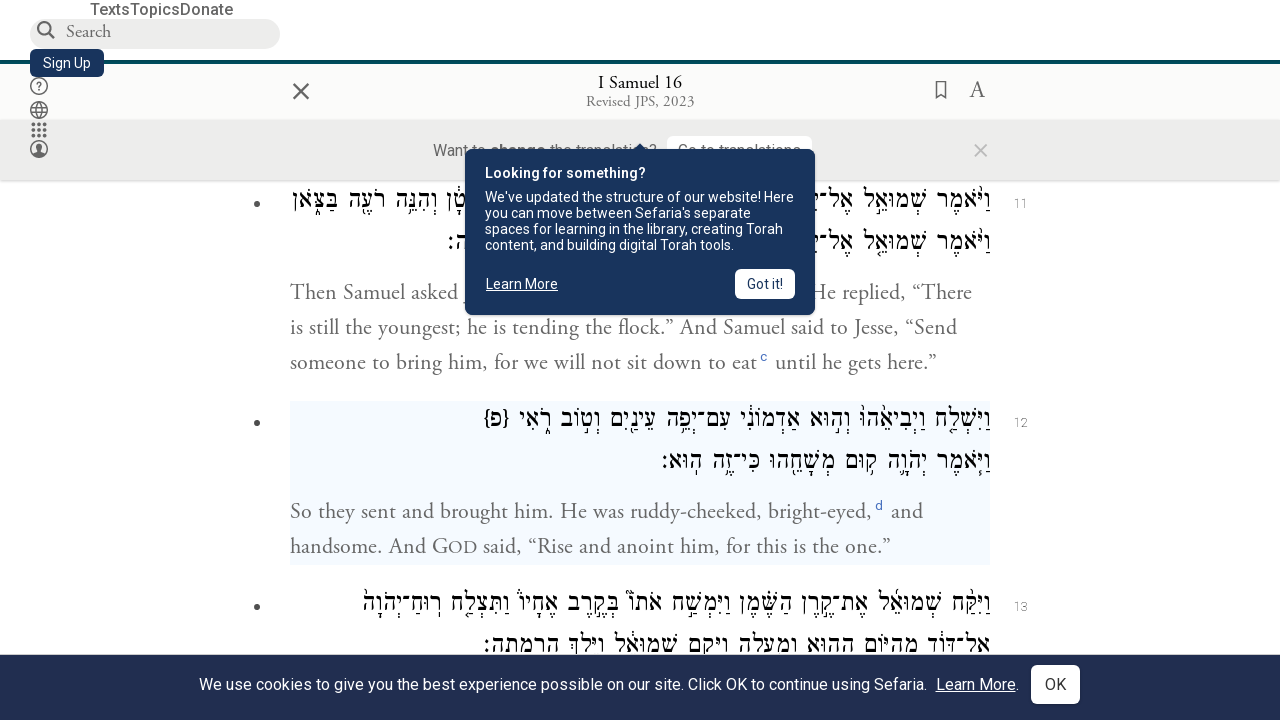

--- FILE ---
content_type: text/html; charset=utf-8
request_url: https://www.sefaria.org/I_Samuel.16.12?lang=bi
body_size: 19737
content:






<!DOCTYPE html>
<html lang="en">
<head>
    <title>I Samuel 16:12 | Sefaria Library</title>
    <meta charset="utf-8"/>
    <meta name="description" content="So they sent and brought him. He was ruddy-cheeked, bright-eyed,druddy-cheeked, bright-eyed Meaning of Heb. uncertain. and handsome. And GOD said, “Rise and..."/>

    

    <link rel="search" type="application/opensearchdescription+xml" title="Sefaria Search" href="https://www.sefaria.org/static/files/opensearch.xml?v=f45fa208" />

    
    <link rel="alternate" href="https://www.sefaria.org/I_Samuel.16.12" hreflang="en" />
    <link rel="alternate" href="https://www.sefaria.org.il/I_Samuel.16.12" hreflang="he" />
    

    
    <link rel="canonical" href="https://www.sefaria.org/I_Samuel.16.12" />
    

    
        <meta property="og:type" content="website"/>
    

    
        <meta property="og:description" content="So they sent and brought him. He was ruddy-cheeked, bright-eyed,druddy-cheeked, bright-eyed Meaning of Heb. uncertain. and handsome. And GOD said, “Rise and..."/>
        <meta property="og:image" content="https://www.sefaria.org/api/img-gen/I_Samuel.16.12?lang=bi&platform=facebook&ven=&vhe=" />
        <meta property="og:image:type" content="image/png" />
        <meta property="og:image:width" content="1200" />
        <meta property="og:image:height" content="630" />
    

    <meta property="og:title" content="I Samuel 16:12 | Sefaria Library" />
    <meta property="og:url" content="https://www.sefaria.org/I_Samuel.16.12?lang=bi" />

    <meta name="twitter:card" content="summary_large_image" />
    
    <meta name="twitter:site" content="@sefariaproject" />
    <meta name="twitter:title" content="I Samuel 16:12 | Sefaria Library" />
    <meta name="twitter:description" content="So they sent and brought him. He was ruddy-cheeked, bright-eyed,druddy-cheeked, bright-eyed Meaning of Heb. uncertain. and handsome. And GOD said, “Rise and..." />
    <meta name="twitter:image" content="https://www.sefaria.org/api/img-gen/I_Samuel.16.12?lang=bi&platform=twitter&ven=&vhe=" />

    <meta name="apple-mobile-web-app-capable" content="yes">
    <meta name="apple-itunes-app" content="app-id=1163273965">
    
    <meta name="viewport" content="width=device-width, initial-scale=1, user-scalable=no" />
    
    
    <link rel="shortcut icon" href="https://www.sefaria.org/static/icons/library/favicon.ico?v=3" sizes="48x48">
    <link rel="icon" type="image/svg+xml" href="https://www.sefaria.org/static/icons/library/favicon.svg?v=3" sizes="any">
    <link rel="icon" type="image/png" href="https://www.sefaria.org/static/icons/library/favicon.png?v=3" sizes="96x96">
    <link rel="apple-touch-icon" sizes="180x180" href="https://www.sefaria.org/static/icons/library/apple-touch-icon.png?v=3">
    <link rel="manifest" href="/site.webmanifest?v=3">
    
    <meta name="theme-color" content="#18345D">
    <meta name="apple-mobile-web-app-title"
          content="
                    Library
                  ">
    

    
    <script type="application/ld+json">{"@context": "http://schema.org", "@type": "BreadcrumbList", "itemListElement": [{"@type": "ListItem", "position": 1, "name": "Texts", "item": {"@id": "/texts"}}, {"@type": "ListItem", "position": 2, "name": "Tanakh", "item": {"@id": "/texts/Tanakh"}}, {"@type": "ListItem", "position": 3, "name": "Prophets", "item": {"@id": "/texts/Tanakh/Prophets"}}, {"@type": "ListItem", "position": 4, "name": "I Samuel", "item": {"@id": "/I_Samuel"}}, {"@type": "ListItem", "position": 5, "name": "Chapter 16", "item": {"@id": "/I_Samuel.16"}}, {"@type": "ListItem", "position": 6, "name": "Verse 12", "item": {"@id": "/I_Samuel.16.12"}}]}</script>
    

    

    <script src="https://ajax.googleapis.com/ajax/libs/webfont/1.6.26/webfont.js"></script>
    <script>
        WebFont.load({
          google: {
            families: ['Crimson Text:100,200,300,400,500,600,700,800,900'],
            text: 'ăǎġḥḤḫḳḲŏŠšṭżūẓŻāīēḗęîìi̧ ̆̄'
          },
          typekit: {
            id: 'aeg8div' // Adobe Garamond Pro
          }
        });
        WebFont.load({
          google: {
            families: ['Roboto:100,200,300,400,500,600,700,800,900', 'Heebo:100,200,300,400,500,600,700,800,900:hebrew', 'Miriam Libre:400,500,600,700'] // The dotted h causes Heebo not to load.
          }
        });
        WebFont.load({
          google: {
            families: ['Noto Sans Samaritan'],
            text: 'ࠀࠁࠂࠃࠄࠅࠆࠇࠈࠉࠊࠋࠌࠍࠎࠏࠐࠑࠒࠓࠔࠕ'
          }
        });
    </script>
    <script src="https://www.gstatic.com/charts/loader.js"></script>

    <link rel="stylesheet" href="https://www.sefaria.org/static/css/common.css?v=305af3bd">
    <link rel="stylesheet" href="https://www.sefaria.org/static/font-awesome/css/font-awesome.css?v=151bd7ea">
    <link rel="stylesheet" href="https://www.sefaria.org/static/css/fonts.css?v=6a0132d4">
    <link rel="stylesheet" href="https://www.sefaria.org/static/css/header.css?v=f4c71c1c">
    <link rel="stylesheet" href="https://www.sefaria.org/static/css/popover.css?v=2e03266b">
    <link rel="stylesheet" href="https://www.sefaria.org/static/css/breakpoints.css?v=a38385e0">
    <link rel="stylesheet" type="text/css" href="https://www.sefaria.org/static/css/keyboard.css?v=2c0640d3">
        
    <link rel="stylesheet" href="https://www.sefaria.org/static/css/font-faces.css?v=8d5bcc01">
    <link rel="stylesheet" href="https://www.sefaria.org/static/css/color-palette.css?v=7a2868b2">
    <link rel="stylesheet" href="https://www.sefaria.org/static/css/themes/library-theme.css?v=75488c0c">
    <link rel="stylesheet" href="https://www.sefaria.org/static/css/themes/sheets-theme.css?v=ac584759">
    <link rel="stylesheet" href="https://www.sefaria.org/static/css/common-components.css?v=0de1860f">
    <link rel="stylesheet" href="https://www.sefaria.org/static/css/s2.css?v=61e67963">
    <link rel="stylesheet" href="https://www.sefaria.org/static/css/s2-print.css?v=f2d661d4" media="print" />
    <!-- Specific styling to correct behavior of Unbounce banners -->
    <link rel="stylesheet" href="https://www.sefaria.org/static/css/unbounce-banner.css?v=7cb47188">

    
    
    

    <style>
        
    </style>


    
    <!-- Google Tag Manager -->
    <script>(function(w,d,s,l,i){w[l]=w[l]||[];w[l].push({'gtm.start':
    new Date().getTime(),event:'gtm.js'});var f=d.getElementsByTagName(s)[0],
    j=d.createElement(s),dl=l!='dataLayer'?'&l='+l:'';j.async=true;j.src=
    'https://www.googletagmanager.com/gtm.js?id='+i+dl;f.parentNode.insertBefore(j,f);
    })(window,document,'script','dataLayer',"GTM-NBGXSLP");</script>
    <!-- End Google Tag Manager -->

    <!-- Start VWO Async SmartCode -->
    <script type='text/javascript' id='vwoCode'>
    window._vwo_code=window._vwo_code || (function() {
    var account_id=682715,
    version = 1.5,
    settings_tolerance=2000,
    library_tolerance=2500,
    use_existing_jquery=false,
    is_spa=1,
    hide_element='body',
    hide_element_style = 'opacity:0 !important;filter:alpha(opacity=0) !important;background:none !important',
    /* DO NOT EDIT BELOW THIS LINE */
    f=false,d=document,vwoCodeEl=d.querySelector('#vwoCode'),code={use_existing_jquery:function(){return use_existing_jquery},library_tolerance:function(){return library_tolerance},hide_element_style:function(){return'{'+hide_element_style+'}'},finish:function(){if(!f){f=true;var e=d.getElementById('_vis_opt_path_hides');if(e)e.parentNode.removeChild(e)}},finished:function(){return f},load:function(e){var t=d.createElement('script');t.fetchPriority='high';t.src=e;t.type='text/javascript';t.innerText;t.onerror=function(){_vwo_code.finish()};d.getElementsByTagName('head')[0].appendChild(t)},getVersion:function(){return version},getMatchedCookies:function(e){var t=[];if(document.cookie){t=document.cookie.match(e)||[]}return t},getCombinationCookie:function(){var e=code.getMatchedCookies(/(?:^|;)\s?(_vis_opt_exp_\d+_combi=[^;$]*)/gi);e=e.map(function(e){try{var t=decodeURIComponent(e);if(!/_vis_opt_exp_\d+_combi=(?:\d+,?)+\s*$/.test(t)){return''}return t}catch(e){return''}});var i=[];e.forEach(function(e){var t=e.match(/([\d,]+)/g);t&&i.push(t.join('-'))});return i.join('|')},init:function(){if(d.URL.indexOf('__vwo_disable__')>-1)return;window.settings_timer=setTimeout(function(){_vwo_code.finish()},settings_tolerance);var e=d.createElement('style'),t=hide_element?hide_element+'{'+hide_element_style+'}':'',i=d.getElementsByTagName('head')[0];e.setAttribute('id','_vis_opt_path_hides');vwoCodeEl&&e.setAttribute('nonce',vwoCodeEl.nonce);e.setAttribute('type','text/css');if(e.styleSheet)e.styleSheet.cssText=t;else e.appendChild(d.createTextNode(t));i.appendChild(e);var n=this.getCombinationCookie();this.load('https://dev.visualwebsiteoptimizer.com/j.php?a='+account_id+'&u='+encodeURIComponent(d.URL)+'&f='+ +is_spa+'&vn='+version+(n?'&c='+n:''));return settings_timer}};window._vwo_settings_timer = code.init();return code;}());
    </script>
    <!-- End VWO Async SmartCode -->

    


    
    <!-- Hotjar Tracking Code for https://www.sefaria.org -->
    <script>
        (function(h,o,t,j,a,r){
            h.hj=h.hj||function(){(h.hj.q=h.hj.q||[]).push(arguments)};
            h._hjSettings={hjid:2695522,hjsv:6};
            a=o.getElementsByTagName('head')[0];
            r=o.createElement('script');r.async=1;
            r.src=t+h._hjSettings.hjid+j+h._hjSettings.hjsv;
            a.appendChild(r);
        })(window,document,'https://static.hotjar.com/c/hotjar-','.js?sv=');
    </script>
    
    
    <!-- Simple Analytics -->
    
    <script>
      window.sa_event = window.sa_event || function () {
        const a = [].slice.call(arguments);
        window.sa_event.q ? window.sa_event.q.push(a) : window.sa_event.q = [a];
      };
    </script>

    <!-- Unbounce Embed Code -->
    <script src="https://fd810a0513c94a16a52ef4d0d9b9c6c8.js.ubembed.com" async></script> 
</head>
 <body data-active-module="library" data-render-static="" class="interface-english ">
    
    <!-- Google Tag Manager (noscript) -->
    <noscript><iframe src="https://www.googletagmanager.com/ns.html?id=GTM-NBGXSLP"
    height="0" width="0" style="display:none;visibility:hidden"></iframe></noscript>
    <!-- End Google Tag Manager (noscript) -->
    



    

    <!--Sentry error reporting config-->
    <script>
      
        const sentryDSN = "https://87dd77e2991c48b4a69022eebb2e635f@o4505401832243200.ingest.sentry.io/4505402077675520";
      
    </script>
    <!--End Sentry error reporting config-->

    
    <!-- React will complain about whitespace -->
    <div id="s2"><div id="readerAppWrap"><a href="#main" class="sefaria-common-button  skip-link" tabindex="0" role="button">Skip to main content</a><div class="readerApp multiPanel interface-english"><div class="header" role="banner"><div class="headerInner boxShadow"><nav class="headerNavSection" aria-label="Primary navigation"><a href="/" class="home" aria-label="Sefaria library logo"></a><div class="textLinks"><a href="/texts" data-target-module="library" class="textLink"><span class="int-en">Texts</span></a><a href="/topics" data-target-module="library" class="textLink"><span class="int-en">Topics</span></a><a href="https://donate.sefaria.org/give/451346/#!/donation/checkout?c_src=Header" class="textLink donate" target="_blank"><span class="int-en">Donate</span></a></div></nav><div class="headerLinksSection"><div class="search-container"><div id="searchBox" class="searchBox" role="search" aria-label="Site search"><span class="readerNavMenuSearchButton"><img src="/static/icons/search_mdl.svg" alt="Search"/></span><input class="search serif keyboardInput" id="downshift-22941-input" placeholder="Search" aria-label="Search for Texts or Keywords Here" maxLength="75" title="Search for Texts or Keywords Here" aria-activedescendant="" aria-autocomplete="list" aria-controls="downshift-22941-menu" aria-expanded="false" aria-labelledby="downshift-22941-label" autoComplete="off" role="combobox" value=""/></div><div id="downshift-22941-menu" role="listbox" aria-labelledby="downshift-22941-label" class="autocomplete-dropdown"></div></div><a href="/register" class="sefaria-common-button  auto-width-button" tabindex="0" role="button" data-target-module="library"><span class="int-en">Sign Up</span></a><div class="header-icons"><a href="https://help.sefaria.org/hc/en-us" class="icon-only  " tabindex="0" role="button" aria-label="Help" title="Help" data-target-module="voices"><img src="/static/icons/help_mdl.svg" class="button-icon" alt="" aria-hidden="true"/></a><div class="headerDropdownMenu"><div class="dropdownLinks-button"><button class="icon-only  " aria-label="Toggle Interface Language Menu" title="Toggle Interface Language Menu"><img src="/static/icons/globallanguageswitcher_mdl.svg" class="button-icon" alt="" aria-hidden="true"/></button></div><div class="dropdownLinks-menu closed"><div class="dropdownLinks-options globeLanguageToggle"><div class="languageHeader"><span class="int-en">Site Language</span></div><div class="dropdownLanguageToggle"><span class="englishLanguageButton"><a class="englishLanguageLink active" href="#">English</a></span><a class="hebrewLanguageLink " href="#">עברית</a></div></div></div></div><div><div class="headerDropdownMenu" data-anl-feature_name="module_switcher"><div class="dropdownLinks-button" data-anl-event="modswitch_open:click"><button class="icon-only  " aria-label="Library" title="Library"><img src="/static/icons/moduleswitcher_mdl.svg" class="button-icon" alt="" aria-hidden="true"/></button></div><div class="dropdownLinks-menu closed"><div class="dropdownLinks-options moduleDropdown"><a class="dropdownItem dropdownLogoItem" href="/about" data-prevent-close="false" data-anl-event="modswitch_item_click:click" data-anl-text="About Sefaria"><img src="/static/img/logo.svg" alt="Sefaria" class="dropdownLogo"/></a><div class="dropdownSeparator"></div><a class="interfaceLinks-option int-bi dropdownItem dropdownModuleItem" href="https://www.sefaria.org/" data-anl-event="modswitch_item_click:click" data-anl-text="Library"><div class="dropdownHeader"><span class="dropdownDot" style="background-color:var(--sefaria-blue)"></span><span class="dropdownHeaderText"><span class="int-en">Library</span></span></div></a><div class="dropdownSeparator"></div><a class="interfaceLinks-option int-bi dropdownItem dropdownModuleItem" href="https://voices.sefaria.org/" target="_blank" data-anl-event="modswitch_item_click:click" data-anl-text="Voices"><div class="dropdownHeader"><span class="dropdownDot" style="background-color:var(--sheets-green)"></span><span class="dropdownHeaderText"><span class="int-en">Voices</span></span></div></a><div class="dropdownSeparator"></div><a class="interfaceLinks-option int-bi dropdownItem dropdownModuleItem" href="https://developers.sefaria.org" target="_blank" data-anl-event="modswitch_item_click:click" data-anl-text="Developers"><div class="dropdownHeader"><span class="dropdownDot" style="background-color:var(--devportal-purple)"></span><span class="dropdownHeaderText"><span class="int-en">Developers</span></span></div></a><div class="dropdownSeparator"></div><a class="dropdownItem dropdownMoreItem" href="/products" target="_blank" data-prevent-close="false" data-anl-event="modswitch_item_click:click" data-anl-text="More"><span class="int-en">More from Sefaria ›</span></a></div></div></div></div><div class="headerDropdownMenu"><div class="dropdownLinks-button"><button class="icon-only  " aria-label="Account menu" title="Account menu"><img src="/static/icons/profile_loggedout_mdl.svg" class="button-icon" alt="" aria-hidden="true"/></button></div><div class="dropdownLinks-menu closed"><div class="dropdownLinks-options"><a class="interfaceLinks-option int-bi dropdownItem" href="#"><span class="int-en">Log in</span></a><a class="interfaceLinks-option int-bi dropdownItem" href="#"><span class="int-en">Sign up</span></a><div class="dropdownSeparator"></div><div class="languageHeader"><span class="int-en">Site Language</span></div><div class="dropdownLanguageToggle"><span class="englishLanguageButton"><a class="englishLanguageLink active" href="#">English</a></span><a class="hebrewLanguageLink " href="#">עברית</a></div><div class="dropdownSeparator"></div><a class="interfaceLinks-option int-bi dropdownItem" href="/updates" data-prevent-close="false"><span class="int-en">New Additions</span></a><a class="interfaceLinks-option int-bi dropdownItem" href="https://help.sefaria.org/hc/en-us" target="_blank" data-prevent-close="false"><span class="int-en">Help</span></a></div></div></div></div></div></div></div><main id="main" role="main"><div id="panelWrapBox" class="" style="width:100%"><div class="readerPanelBox" style="width:100%;left:0%"><div class="readerPanel serif bilingual stacked light undefined" role="region" id="panel-0" data-anl-batch="{&quot;panel_number&quot;:1,&quot;content_lang&quot;:&quot;bilingual&quot;}"><div class="readerControlsOuter"><div class="categoryColorLine" style="background:var(--tanakh-teal)"></div><header class="readerControls fullPanel"><div class="readerControlsInner"><div class="leftButtons"><a href="" class="readerNavMenuCloseButton" aria-label="Close" title="Close">×</a><div aria-label="Save button" tabindex="0" class="saveButton" role="button" style="visibility:hidden"><img src="/static/icons/bookmark-filled.svg" alt="Save button"/></div></div><div class="readerTextToc attributed"><div class="readerTextTocBox" role="heading" aria-level="1" aria-live="polite"><a href="I_Samuel.16.12" data-target-module="library" aria-label="Show Connection Panel contents for I Samuel 16:12"><div class="readerControlsTitle"><h1><span class="contentSpan en" lang="en">I Samuel 16:12</span><span class="contentSpan he" lang="he"></span></h1></div><div class="readerTextVersion"></div></a></div></div><div class="rightButtons"><div aria-label="Save &quot;I Samuel 16:12&quot;" tabindex="0" class="saveButton tooltip-toggle" role="button"><img src="/static/icons/bookmark.svg" alt="Save &quot;I Samuel 16:12&quot;"/></div><div class="readerDropdownMenu"><div class="dropdownLinks-button"><div aria-label="Text display options" tabindex="0" class="readerOptionsTooltip tooltip-toggle" role="button"><span class="readerOptions" aria-haspopup="true" tabindex="-1"><span class="int-en"> <img src="/static/img/lang_icon_english.svg" alt="Toggle Reader Menu Display Settings"/></span></span></div></div><div class="dropdownLinks-menu closed"><div class="texts-properties-menu" role="dialog" aria-label="Text display options" tabindex="-1" data-prevent-close="true"><div class="show-source-translation-buttons" role="radiogroup" aria-label="Source-translation toggle"><label class="button"><span class="int-en">Source</span><input type="radio" id="Source0" name="languageOptions0" value="Source"/></label><label class="button"><span class="int-en">Translation</span><input type="radio" id="Translation0" name="languageOptions0" value="Translation"/></label><label class="button"><span class="int-en">Source with Translation</span><input type="radio" id="Source with Translation0" checked="" name="languageOptions0" value="Source with Translation"/></label></div><div class="text-menu-border"></div><div class="layout-button-line" role="radiogroup" aria-label="text layout toggle"><span class="int-en">Layout</span><div class="layout-options"><div class="layout-button focus-visible"><label class="button"><span class="int-en">Show Source &amp; Translation Stacked</span><input type="radio" id="stacked0" checked="" name="layout-options" value="stacked" style="--url:url(/static/icons/bi-ltr-stacked.svg)"/></label></div><div class="layout-button focus-visible"><label class="button"><span class="int-en">Show RTL Text Left of LTR Text</span><input type="radio" id="heLeft0" name="layout-options" value="heLeft" style="--url:url(/static/icons/bi-ltr-heLeft.svg)"/></label></div></div></div><div class="text-menu-border"></div><div class="font-size-line"><button class="font-size-button" aria-label="Decrease font size"><img src="/static/icons/reduce_font.svg" alt="Decrease font size"/></button><span class="int-en">Font Size</span><button class="font-size-button" aria-label="Increase font size"><img src="/static/icons/enlarge_font.svg" alt="Increase font size"/></button></div><div class="text-menu-border"></div></div></div></div></div></div></header><div class="readerControls transLangPrefSuggBann"><div class="readerControlsInner transLangPrefSuggBannInner sans-serif"><div class="transLangPrefCentered"><span class="int-en"> Want to <span class="bold">change</span> the translation?</span><div class="yesNoGroup"><button tabindex="0" class="yesNoButton" aria-label="Go to translations"><span class="int-en">Go to translations</span></button></div></div><a href="" class="readerNavMenuCloseButton" aria-label="Close" title="Close">×</a></div></div></div><div class="readerContent" style="font-size:62.5%"><div class="textColumn"><div class="textRange basetext loading"><div class="title"><div class="titleBox" role="heading" aria-level="2"><div class="loadingMessage sans-serif " aria-live="polite" aria-label="Loading status"><span class="int-en">Loading...</span></div></div></div><div class="text"><div class="textInner"></div></div></div><div class="loadingMessage sans-serif base next final" aria-live="polite" aria-label="Loading status"><span class="int-en"> </span></div></div></div></div></div></div></main></div></div></div>
    
    

    

    <div id="overlay"></div>

    <script src="https://unpkg.com/react@16/umd/react.production.min.js"></script>
    <script src="https://unpkg.com/react-dom@16/umd/react-dom.production.min.js"></script>
    <script src="https://cdnjs.cloudflare.com/ajax/libs/jquery/2.2.4/jquery.min.js"></script>
    <script src="https://cdnjs.cloudflare.com/ajax/libs/jqueryui/1.12.1/jquery-ui.js"></script>

    <script src="https://www.sefaria.org/static/js/lib/keyboard.js?v=0730f107"></script>
    <script src="https://www.sefaria.org/static/js/analyticsEventTracker.js?v=904cda71"></script>
    <script src="/data.1769089453.js"></script>

    <script>
      
      if (!window.jQuery) {
        console.log('loading jquery locally');
        document.write('<script src="/static/js/lib/jquery.js"><\/script><script src="/static/js/lib/jquery-ui.js"><\/script>');
      }
      if (!window.React) {
          console.log('loading react locally');
          document.write('<script src="/static/js/lib/react.development.js"><\/script><script src="/static/js/lib/react-dom.development.js"><\/script>');
      }

      var DJANGO_VARS = {
        props:         {"_uid": null, "_email": "", "slug": "", "is_moderator": false, "is_editor": false, "is_sustainer": false, "full_name": "", "profile_pic_url": "", "is_history_enabled": true, "translationLanguagePreference": null, "versionPrefsByCorpus": {}, "following": [], "blocking": [], "calendars": [{"title": {"en": "Parashat Hashavua", "he": "פרשת השבוע"}, "displayValue": {"en": "Bo", "he": "בא"}, "url": "Exodus.10.1-13.16", "ref": "Exodus 10:1-13:16", "heRef": "שמות י׳:א׳-י״ג:ט״ז", "order": 1, "category": "Tanakh", "extraDetails": {"aliyot": ["Exodus 10:1-10:11", "Exodus 10:12-10:23", "Exodus 10:24-11:3", "Exodus 11:4-12:20", "Exodus 12:21-12:28", "Exodus 12:29-12:51", "Exodus 13:1-13:16", "Exodus 13:14-13:16"]}, "description": {"en": "Bo (“Come”) recounts the last three plagues that God inflicts on the Egyptians: locusts, darkness, and death of firstborns. God commands the Israelites to offer a Passover lamb sacrifice. After the last plague, Pharaoh and the Egyptians demand that the Israelites leave.", "he": "בפרשת בא מסופר על שלוש המכות האחרונות שהאל מביא על מצרים. אחרי מכת הארבה נופל חושך כבד על מצרים במשך שלושה ימים. אלוהים מצווה את בני ישראל להקריב את קורבן הפסח, למרוח דם על מזוזות הבית, ולא לצאת מפתח הבית כדי להינצל ממוות. באותו לילה המשחית הורג את כל בכורות מצרים במכה האחרונה, מכת בכורות. פרעה והמצרים מגרשים את בני ישראל ממצרים."}}, {"title": {"en": "Haftarah", "he": "הפטרה"}, "displayValue": {"en": "Jeremiah 46:13-28", "he": "ירמיהו מ״ו:י״ג-כ״ח"}, "url": "Jeremiah.46.13-28", "ref": "Jeremiah 46:13-28", "order": 2, "category": "Tanakh"}, {"title": {"en": "Daf Yomi", "he": "דף יומי"}, "displayValue": {"en": "Menachot 11", "he": "מנחות י״א"}, "url": "Menachot.11", "ref": "Menachot 11", "order": 3, "category": "Talmud"}, {"title": {"en": "929", "he": "929"}, "displayValue": {"en": "Leviticus 15 (105)", "he": "ויקרא ט״ו (105)"}, "url": "Leviticus.15", "ref": "Leviticus 15", "order": 4, "category": "Tanakh"}, {"title": {"en": "Daily Mishnah", "he": "משנה יומית"}, "displayValue": {"en": "Mishnah Arakhin 8:4-5", "he": "משנה ערכין ח׳:ד׳-ה׳"}, "url": "Mishnah_Arakhin.8.4-5", "ref": "Mishnah Arakhin 8:4-5", "order": 5, "category": "Mishnah"}, {"title": {"en": "Daily Rambam", "he": "הרמב\"ם היומי"}, "displayValue": {"en": "Kings and Wars 1", "he": "הלכות מלכים ומלחמות א׳"}, "url": "Mishneh_Torah,_Kings_and_Wars.1", "ref": "Mishneh Torah, Kings and Wars 1", "order": 6, "category": "Halakhah"}, {"title": {"en": "Daily Rambam (3 Chapters)", "he": "הרמב\"ם היומי (3 פרקים)"}, "displayValue": {"en": "Testimony 20-22", "he": "הלכות עדות כ׳-כ״ב"}, "url": "Mishneh_Torah,_Testimony.20-22", "ref": "Mishneh Torah, Testimony 20-22", "order": 7, "category": "Halakhah"}, {"title": {"en": "Daf a Week", "he": "דף השבוע"}, "displayValue": {"en": "Nedarim 65", "he": "נדרים ס״ה"}, "url": "Nedarim.65", "ref": "Nedarim 65", "order": 8, "category": "Talmud"}, {"title": {"en": "Halakhah Yomit", "he": "הלכה יומית"}, "displayValue": {"en": "Shulchan Arukh, Orach Chayim 141:3-5", "he": "שולחן ערוך, אורח חיים קמ״א:ג׳-ה׳"}, "url": "Shulchan_Arukh,_Orach_Chayim.141.3-5", "ref": "Shulchan Arukh, Orach Chayim 141:3-5", "order": 9, "category": "Halakhah"}, {"title": {"en": "Arukh HaShulchan Yomi", "he": "ערוך השולחן היומי"}, "displayValue": {"en": "Orach Chaim 244:10-16", "he": "אורח חיים רמ״ד:י׳-ט״ז"}, "url": "Arukh_HaShulchan,_Orach_Chaim.244.10-16", "ref": "Arukh HaShulchan, Orach Chaim 244:10-16", "order": 10, "category": "Halakhah"}, {"title": {"en": "Tanakh Yomi", "he": "תנ\"ך יומי"}, "displayValue": {"en": "Kings Seder 24", "he": "מלכים סדר כד"}, "url": "II_Kings.9.13-10.14", "ref": "II Kings 9:13-10:14", "order": 11, "category": "Tanakh"}, {"title": {"en": "Chok LeYisrael", "he": "חק לישראל"}, "displayValue": {"en": "Bo", "he": "בא"}, "url": "collections/חק-לישראל?tag=Bo", "order": 12, "category": "Tanakh"}, {"title": {"en": "Tanya Yomi", "he": "תניא יומי"}, "displayValue": {"en": "4 Shevat", "he": "ד שבט"}, "url": "Tanya,_Part_I;_Likkutei_Amarim.19.10", "ref": "Tanya, Part I; Likkutei Amarim 19:10", "order": 15, "category": "Chasidut"}, {"title": {"en": "Yerushalmi Yomi", "he": "ירושלמי יומי"}, "displayValue": {"en": "Jerusalem Talmud Gittin 2", "he": "תלמוד ירושלמי גיטין ב"}, "url": "Jerusalem_Talmud_Gittin.1.1.3-5", "ref": "Jerusalem Talmud Gittin 1:1:3-5", "order": 16, "category": "Talmud"}], "notificationCount": 0, "notifications": [], "saved": {"loaded": false, "items": []}, "last_place": [], "activeModule": "library", "last_cached": 1769089453.448731, "multiPanel": true, "initialPath": "/I_Samuel.16.12?lang=bi", "interfaceLang": "english", "domainModules": {"en": {"library": "https://www.sefaria.org", "voices": "https://voices.sefaria.org"}, "he": {"library": "https://www.sefaria.org.il", "voices": "https://chiburim.sefaria.org.il"}}, "translation_language_preference_suggestion": null, "initialSettings": {"language": "bilingual", "layoutDefault": "segmented", "layoutTalmud": "continuous", "layoutTanakh": "segmented", "aliyotTorah": "aliyotOff", "vowels": "all", "punctuationTalmud": "punctuationOn", "biLayout": "stacked", "color": "light", "fontSize": 62.5}, "numLibraryTopics": 5645, "_siteSettings": {"TORAH_SPECIFIC": true, "SITE_NAME": {"en": "Sefaria", "he": "ספריא"}, "LIBRARY_NAME": {"en": "The Sefaria Library", "he": "האוסף של ספריא"}, "SUPPORTED_TRANSLATION_LANGUAGES": ["en", "es", "fr", "de"], "COLLECTIONS_BUCKET": "sefaria-collection-images", "PROFILES_BUCKET": "sefaria-profile-pictures", "UGC_BUCKET": "sheet-user-uploaded-media", "TOPICS_BUCKET": "img.sefaria.org", "HELP_CENTER_URLS": {"EN_US": "https://help.sefaria.org/hc/en-us", "HE": "https://help.sefaria.org/hc/he", "GETTING_STARTED": "https://help.sefaria.org/hc/en-us/articles/21471911125020-Video-Guide-How-to-Get-Started-Navigating-the-Library", "TRANSLATION_PREFERENCE_EN": "https://help.sefaria.org/hc/en-us/articles/18613593620636-How-to-Choose-a-Preferred-Translation", "TRANSLATION_PREFERENCE_HE": "https://help.sefaria.org/hc/he/articles/18613593620636-%D7%91%D7%97%D7%99%D7%A8%D7%AA-%D7%AA%D7%A8%D7%92%D7%95%D7%9D-%D7%9E%D7%95%D7%A2%D7%93%D7%A3"}, "WHAT_ARE_VOICES_PATHS": {"en": "/sheets/674324", "he": "/sheets/674327"}, "MODULE_SWITCHER_LEARN_MORE_PATH": {"en": "/sheets/689609", "he": "/sheets/689610"}, "HELP_CENTER_REDIRECTS": {"en": {"215584": "https://help.sefaria.org/hc/en-us/sections/12756520483868-Text-Formatting-Accessibility", "218610": "https://help.sefaria.org/hc/en-us/sections/18613320256156-Translations", "231440": "https://help.sefaria.org/hc/en-us/categories/12756350371100-Donations", "210670": "https://help.sefaria.org/hc/en-us/categories/13368526623132-Getting-Started", "213949": "https://help.sefaria.org/hc/en-us/articles/21806344785308-How-to-Contact-Sefaria", "218612": "https://help.sefaria.org/hc/en-us/sections/12756518640668-How-to-Reuse-Download-and-Otherwise-Reproduce-Texts", "225828": "https://help.sefaria.org/hc/en-us/sections/20094783356956-The-Sheet-Editor", "218668": "https://help.sefaria.org/hc/en-us/articles/18613227644316-How-to-Find-Interconnected-Texts", "219447": "https://help.sefaria.org/hc/en-us/articles/18472472138652-Quick-Guide-Meet-the-Resource-Panel", "228381": "https://help.sefaria.org/hc/en-us/sections/12756518640668-How-to-Reuse-Download-and-Otherwise-Reproduce-Texts", "220945": "https://help.sefaria.org/hc/en-us/categories/19814642862876-Sefaria-s-Mobile-Apps", "233647": "https://help.sefaria.org/hc/en-us/sections/12756555356956-Study-and-Reference-Tools", "233017": "https://help.sefaria.org/hc/en-us/articles/20533111968540-How-to-Use-Source-Sheet-Collections", "211565": "https://help.sefaria.org/hc/en-us/sections/12721846793116-How-to-Find-Texts", "393695": "https://help.sefaria.org/hc/en-us/sections/20094783356956-The-Sheet-Editor", "429277": "https://help.sefaria.org/hc/en-us/articles/18472614956956-Quick-Guide-Meet-the-A-%D7%90-menu", "231377": "https://help.sefaria.org/hc/en-us/sections/20094169893276-All-About-Topics-Pages", "519205": "https://help.sefaria.org/hc/en-us/articles/18472576952988-Quick-Guide-Meet-the-Table-of-Contents", "289837": "https://help.sefaria.org/hc/en-us/articles/20533111968540-How-to-Use-Source-Sheet-Collections", "274871": "https://help.sefaria.org/hc/en-us/sections/12756555356956-Study-and-Reference-Tools", "303276": "https://help.sefaria.org/hc/en-us/categories/12756351595932-Your-Account", "379494": "https://help.sefaria.org/hc/en-us/sections/12756538060956-Text-Specific-Special-Features", "303288": "https://help.sefaria.org/hc/en-us/categories/12756351595932-Your-Account", "359083": "https://help.sefaria.org/hc/en-us/sections/17430252462236-Managing-Your-Donation", "330784": "https://help.sefaria.org/hc/en-us/articles/18472380899484-Quick-Guide-Meet-the-Homepage", "483970": "https://help.sefaria.org/hc/en-us/sections/18613320256156-Translations-and-Language-Preferences", "511573": "https://help.sefaria.org/hc/en-us/sections/18613320256156-Translations-and-Language-Preferences", "497893": "https://help.sefaria.org/hc/en-us/sections/12756555356956-Study-and-Reference-Tools", "477118": "https://help.sefaria.org/hc/en-us/sections/18472260943900-Sefaria-101-Quick-Guides-and-Sefaria-Basics", "218839": "https://help.sefaria.org/hc/en-us/sections/20094783356956-The-Sheet-Editor", "212911": "https://help.sefaria.org/hc/en-us/sections/20094783356956-All-About-Source-Sheets", "529099": "https://help.sefaria.org/hc/en-us/sections/20235182393244-Sefaria-for-Google-Docs", "584561": "https://help.sefaria.org/hc/en-us/sections/20235182393244-Sefaria-for-Google-Docs"}, "he": {"328503": "https://help.sefaria.org/hc/he/articles/20234245638428-%D7%9B%D7%99%D7%A6%D7%93-%D7%9C%D7%9E%D7%A6%D7%95%D7%90-%D7%9E%D7%99%D7%93%D7%A2-%D7%91%D7%99%D7%95%D7%92%D7%A8%D7%A4%D7%99-%D7%90%D7%95%D7%93%D7%95%D7%AA-%D7%93%D7%9E%D7%95%D7%99%D7%95%D7%AA-%D7%9E%D7%94%D7%AA%D7%9C%D7%9E%D7%95%D7%93", "243658": "https://help.sefaria.org/hc/he/categories/19814642862876-%D7%94%D7%A9%D7%99%D7%9E%D7%95%D7%A9-%D7%91%D7%99%D7%99%D7%A9%D7%95%D7%9E%D7%95%D7%9F-%D7%A1%D7%A4%D7%A8%D7%99%D7%90", "241176": "https://help.sefaria.org/hc/he/sections/12756518640668-%D7%A9%D7%97%D7%96%D7%95%D7%A8-%D7%94%D7%93%D7%A4%D7%A1%D7%94-%D7%95%D7%94%D7%A4%D7%A6%D7%AA-%D7%9E%D7%A7%D7%95%D7%A8%D7%95%D7%AA", "288330": "https://help.sefaria.org/hc/he/sections/12756518640668-%D7%A9%D7%97%D7%96%D7%95%D7%A8-%D7%94%D7%93%D7%A4%D7%A1%D7%94-%D7%95%D7%94%D7%A4%D7%A6%D7%AA-%D7%9E%D7%A7%D7%95%D7%A8%D7%95%D7%AA", "399333": "https://help.sefaria.org/hc/he/sections/20094783356956-%D7%99%D7%A6%D7%99%D7%A8%D7%AA-%D7%93%D7%A4%D7%99-%D7%9E%D7%A7%D7%95%D7%A8%D7%95%D7%AA-%D7%91%D7%A1%D7%A4%D7%A8%D7%99%D7%90", "242573": "https://help.sefaria.org/hc/he/articles/18490652948508-%D7%9B%D7%99%D7%A6%D7%93-%D7%9C%D7%94%D7%93%D7%A4%D7%99%D7%A1-%D7%9E%D7%A7%D7%95%D7%A8%D7%95%D7%AA-%D7%9E%D7%94%D7%A1%D7%A4%D7%A8%D7%99%D7%99%D7%94", "244351": "https://help.sefaria.org/hc/he/sections/12721846793116-%D7%92%D7%99%D7%A9%D7%94-%D7%9C%D7%9E%D7%A7%D7%95%D7%A8%D7%95%D7%AA", "615752": "https://help.sefaria.org/hc/he/sections/12756520483868-%D7%90%D7%A4%D7%A9%D7%A8%D7%95%D7%99%D7%95%D7%AA-%D7%A4%D7%95%D7%A8%D7%9E%D7%98-%D7%98%D7%A7%D7%A1%D7%98-%D7%95%D7%A0%D7%92%D7%99%D7%A9%D7%95%D7%AA", "239441": "https://help.sefaria.org/hc/he/sections/12756520483868-%D7%90%D7%A4%D7%A9%D7%A8%D7%95%D7%99%D7%95%D7%AA-%D7%A4%D7%95%D7%A8%D7%9E%D7%98-%D7%98%D7%A7%D7%A1%D7%98-%D7%95%D7%A0%D7%92%D7%99%D7%A9%D7%95%D7%AA", "288327": "https://help.sefaria.org/hc/he/articles/18472472138652-%D7%9E%D7%93%D7%A8%D7%99%D7%9A-%D7%9E%D7%94%D7%99%D7%A8-%D7%94%D7%9B%D7%99%D7%A8%D7%95-%D7%90%D7%AA-%D7%A1%D7%A8%D7%92%D7%9C-%D7%94%D7%A7%D7%99%D7%A9%D7%95%D7%A8%D7%99%D7%9D-%D7%95%D7%94%D7%9B%D7%9C%D7%99%D7%9D", "569973": "https://help.sefaria.org/hc/he/categories/20332917021212-%D7%99%D7%A6%D7%99%D7%A8%D7%AA-%D7%93%D7%A4%D7%99-%D7%9E%D7%A7%D7%95%D7%A8%D7%95%D7%AA-%D7%95%D7%A9%D7%99%D7%9E%D7%95%D7%A9-%D7%91%D7%AA%D7%95%D7%A1%D7%A4%D7%99%D7%9D-%D7%9C%D7%93%D7%A4%D7%93%D7%A4%D7%9F", "382833": "https://help.sefaria.org/hc/he/sections/12756538060956-%D7%A4%D7%99%D7%A6-%D7%A8%D7%99%D7%9D-%D7%9C%D7%A9%D7%99%D7%9E%D7%95%D7%A9-%D7%A2%D7%9D-%D7%9E%D7%A7%D7%95%D7%A8%D7%95%D7%AA-%D7%9E%D7%A1%D7%95%D7%99%D7%9E%D7%99%D7%9D", "332893": "https://help.sefaria.org/hc/he/articles/18472380899484-%D7%9E%D7%93%D7%A8%D7%99%D7%9A-%D7%9E%D7%94%D7%99%D7%A8-%D7%94%D7%9B%D7%99%D7%A8%D7%95-%D7%90%D7%AA-%D7%A2%D7%9E%D7%95%D7%93-%D7%94%D7%91%D7%99%D7%AA", "242826": "https://help.sefaria.org/hc/he/articles/18613227644316-%D7%9B%D7%99%D7%A6%D7%93-%D7%9C%D7%90%D7%AA%D7%A8-%D7%9E%D7%A7%D7%95%D7%A8%D7%95%D7%AA-%D7%9E%D7%A7%D7%95%D7%A9%D7%A8%D7%99%D7%9D", "239814": "https://help.sefaria.org/hc/he/categories/12721826687772-%D7%94%D7%A9%D7%99%D7%9E%D7%95%D7%A9-%D7%91%D7%A1%D7%A4%D7%A8%D7%99%D7%90", "293375": "https://help.sefaria.org/hc/he/categories/20332917021212-%D7%99%D7%A6%D7%99%D7%A8%D7%AA-%D7%93%D7%A4%D7%99-%D7%9E%D7%A7%D7%95%D7%A8%D7%95%D7%AA-%D7%95%D7%A9%D7%99%D7%9E%D7%95%D7%A9-%D7%91%D7%AA%D7%95%D7%A1%D7%A4%D7%99%D7%9D-%D7%9C%D7%93%D7%A4%D7%93%D7%A4%D7%9F", "288326": "https://help.sefaria.org/hc/he/sections/12756555356956-%D7%9B%D7%9C%D7%99%D7%9D-%D7%9C%D7%9C%D7%99%D7%9E%D7%95%D7%93-%D7%91%D7%A1%D7%A4%D7%A8%D7%99%D7%90", "242831": "https://help.sefaria.org/hc/he/sections/17430252462236-%D7%A0%D7%99%D7%94%D7%95%D7%9C-%D7%AA%D7%A8%D7%95%D7%9E%D7%95%D7%AA-%D7%A9%D7%A0%D7%99%D7%AA%D7%A0%D7%95-%D7%9C%D7%A1%D7%A4%D7%A8%D7%99%D7%90", "541372": "https://help.sefaria.org/hc/he/categories/13368526623132-%D7%9E%D7%99%D7%93%D7%A2-%D7%91%D7%A1%D7%99%D7%A1%D7%99-%D7%A2%D7%9C-%D7%A1%D7%A4%D7%A8%D7%99%D7%90", "542809": "https://help.sefaria.org/hc/he/articles/21806344785308-%D7%99%D7%A6%D7%99%D7%A8%D7%AA-%D7%A7%D7%A9%D7%A8-%D7%A2%D7%9D-%D7%A1%D7%A4%D7%A8%D7%99%D7%90", "540832": "https://help.sefaria.org/hc/he/sections/20094783356956-%D7%99%D7%A6%D7%99%D7%A8%D7%AA-%D7%93%D7%A4%D7%99-%D7%9E%D7%A7%D7%95%D7%A8%D7%95%D7%AA-%D7%91%D7%A1%D7%A4%D7%A8%D7%99%D7%90"}}}, "_debug": false, "_debug_mode": null, "headerMode": false, "initialPanels": [{"mode": "Text", "ref": "I Samuel 16:12", "refs": ["I Samuel 16:12"], "currVersions": {"en": {"languageFamilyName": "", "versionTitle": ""}, "he": {"languageFamilyName": "", "versionTitle": ""}}, "filter": null, "versionFilter": [], "selectedWords": null, "sidebarSearchQuery": null, "selectedNamedEntity": null, "selectedNamedEntityText": null, "settings": {"language": "bilingual"}, "text": {"versions": [{"status": "locked", "priority": 2.0, "license": "CC-BY-SA", "versionNotes": "<i>Miqra According to the Masorah</i> (MAM) is a digital Hebrew edition of the Tanakh based on the Aleppo Codex and related manuscripts. It is designed for readers, and as such it contains added elements to aid vocalization of the text. For instance: When an accent is marked in an unstressed syllable, an extra accent is added in the proper place (<i>pashta</i>, <i>zarqa</i>, <i>segol</i>, <i>telisha</i>). <i>Legarmeih</i> and <i>paseq</i> are visibly distinguished. <i>Qamaz qatan</i> is indicated by its designated Unicode character (alternatives are documented where traditions differ about its application).<br>The text of MAM is fully documented. The <a href=\"https://he.wikisource.org/wiki/%D7%9E%D7%A9%D7%AA%D7%9E%D7%A9:Dovi/%D7%9E%D7%A7%D7%A8%D7%90_%D7%A2%D7%9C_%D7%A4%D7%99_%D7%94%D7%9E%D7%A1%D7%95%D7%A8%D7%94/%D7%9E%D7%99%D7%93%D7%A2_%D7%A2%D7%9C_%D7%9E%D7%94%D7%93%D7%95%D7%A8%D7%94_%D7%96%D7%95\">complete introduction</a> to the edition (Hebrew) explains the types of editorial decisions that have been made and the reasons for them (<a href=\"https://en.wikisource.org/wiki/User:Dovi/Miqra_according_to_the_Masorah#About_this_Edition_(English_Abstract)\">English abstract</a>). In addition, every word in the Bible about which there is some textual concern or ambiguity includes a documentation note; these notes can be viewed conveniently <a href=\"https://bdenckla.github.io/MAM-with-doc/\">here</a>. If an error is discovered, it may be reported to <a href=\"https://he.wikisource.org/wiki/%D7%A9%D7%99%D7%97%D7%AA_%D7%9E%D7%A9%D7%AA%D7%9E%D7%A9:Dovi\">User:Dovi</a> at Hebrew Wikisource. Please check the documentation notes before reporting an error.", "formatAsPoetry": "", "digitizedBySefaria": "", "method": "", "heversionSource": "", "versionUrl": "", "versionTitleInHebrew": "מקרא על פי המסורה", "versionNotesInHebrew": "", "shortVersionTitle": "", "shortVersionTitleInHebrew": "", "extendedNotes": "", "extendedNotesHebrew": "", "purchaseInformationImage": "", "purchaseInformationURL": "", "hasManuallyWrappedRefs": "", "language": "he", "versionSource": "https://he.wikisource.org/wiki/%D7%9E%D7%A9%D7%AA%D7%9E%D7%A9:Dovi/%D7%9E%D7%A7%D7%A8%D7%90_%D7%A2%D7%9C_%D7%A4%D7%99_%D7%94%D7%9E%D7%A1%D7%95%D7%A8%D7%94", "versionTitle": "Miqra according to the Masorah", "actualLanguage": "he", "languageFamilyName": "hebrew", "isSource": true, "isPrimary": true, "direction": "rtl", "text": ["וַיֹּ֨אמֶר יְהֹוָ֜ה אֶל־שְׁמוּאֵ֗ל עַד־מָתַי֙ אַתָּה֙ מִתְאַבֵּ֣ל אֶל־שָׁא֔וּל וַאֲנִ֣י מְאַסְתִּ֔יו מִמְּלֹ֖ךְ עַל־יִשְׂרָאֵ֑ל מַלֵּ֨א קַרְנְךָ֜ שֶׁ֗מֶן וְלֵ֤ךְ אֶֽשְׁלָחֲךָ֙ אֶל־יִשַׁ֣י בֵּֽית־הַלַּחְמִ֔י כִּֽי־רָאִ֧יתִי בְּבָנָ֛יו לִ֖י מֶֽלֶךְ׃", "וַיֹּ֤אמֶר שְׁמוּאֵל֙ אֵ֣יךְ אֵלֵ֔ךְ וְשָׁמַ֥ע שָׁא֖וּל וַהֲרָגָ֑נִי וַיֹּ֣אמֶר יְהֹוָ֗ה עֶגְלַ֤ת בָּקָר֙ תִּקַּ֣ח בְּיָדֶ֔ךָ וְאָ֣מַרְתָּ֔ לִזְבֹּ֥חַ לַיהֹוָ֖ה בָּֽאתִי׃", "וְקָרָ֥אתָ לְיִשַׁ֖י בַּזָּ֑בַח וְאָנֹכִ֗י אוֹדִֽיעֲךָ֙ אֵ֣ת אֲשֶֽׁר־תַּעֲשֶׂ֔ה וּמָשַׁחְתָּ֣ לִ֔י אֵ֥ת אֲשֶׁר־אֹמַ֖ר אֵלֶֽיךָ׃", "וַיַּ֣עַשׂ שְׁמוּאֵ֗ל אֵ֚ת אֲשֶׁ֣ר דִּבֶּ֣ר יְהֹוָ֔ה וַיָּבֹ֖א בֵּ֣ית לָ֑חֶם וַיֶּחֶרְד֞וּ זִקְנֵ֤י הָעִיר֙ לִקְרָאת֔וֹ וַיֹּ֖אמֶר שָׁלֹ֥ם בּוֹאֶֽךָ׃", "וַיֹּ֣אמֶר&thinsp;<b>׀</b> שָׁל֗וֹם לִזְבֹּ֤חַ לַֽיהֹוָה֙ בָּ֔אתִי הִֽתְקַדְּשׁ֔וּ וּבָאתֶ֥ם אִתִּ֖י בַּזָּ֑בַח וַיְקַדֵּ֤שׁ אֶת־יִשַׁי֙ וְאֶת־בָּנָ֔יו וַיִּקְרָ֥א לָהֶ֖ם לַזָּֽבַח׃", "וַיְהִ֣י בְּבוֹאָ֔ם וַיַּ֖רְא אֶת־אֱלִיאָ֑ב וַיֹּ֕אמֶר אַ֛ךְ נֶ֥גֶד יְהֹוָ֖ה מְשִׁיחֽוֹ׃&nbsp;<span class=\"mam-spi-samekh\">{ס}</span>&nbsp;&nbsp;&nbsp;&nbsp;&nbsp;&nbsp;&nbsp;&nbsp;", "וַיֹּ֨אמֶר יְהֹוָ֜ה אֶל־שְׁמוּאֵ֗ל אַל־תַּבֵּ֧ט אֶל־מַרְאֵ֛הוּ וְאֶל־גְּבֹ֥הַּ קוֹמָת֖וֹ כִּ֣י מְאַסְתִּ֑יהוּ כִּ֣י&thinsp;<b>׀</b> לֹ֗א אֲשֶׁ֤ר יִרְאֶה֙ הָאָדָ֔ם כִּ֤י הָאָדָם֙ יִרְאֶ֣ה לַעֵינַ֔יִם וַיהֹוָ֖ה יִרְאֶ֥ה לַלֵּבָֽב׃", "וַיִּקְרָ֤א יִשַׁי֙ אֶל־אֲבִ֣ינָדָ֔ב וַיַּעֲבִרֵ֖הוּ לִפְנֵ֣י שְׁמוּאֵ֑ל וַיֹּ֕אמֶר גַּם־בָּזֶ֖ה לֹא־בָחַ֥ר יְהֹוָֽה׃", "וַיַּעֲבֵ֥ר יִשַׁ֖י שַׁמָּ֑ה וַיֹּ֕אמֶר גַּם־בָּזֶ֖ה לֹא־בָחַ֥ר יְהֹוָֽה׃", "וַיַּעֲבֵ֥ר יִשַׁ֛י שִׁבְעַ֥ת בָּנָ֖יו לִפְנֵ֣י שְׁמוּאֵ֑ל וַיֹּ֤אמֶר שְׁמוּאֵל֙ אֶל־יִשַׁ֔י לֹא־בָחַ֥ר יְהֹוָ֖ה בָּאֵֽלֶּה׃", "וַיֹּ֨אמֶר שְׁמוּאֵ֣ל אֶל־יִשַׁי֮ הֲתַ֣מּוּ הַנְּעָרִים֒ וַיֹּ֗אמֶר ע֚וֹד שָׁאַ֣ר הַקָּטָ֔ן וְהִנֵּ֥ה רֹעֶ֖ה בַּצֹּ֑אן וַיֹּ֨אמֶר שְׁמוּאֵ֤ל אֶל־יִשַׁי֙ שִׁלְחָ֣ה וְקָחֶ֔נּוּ כִּ֥י לֹֽא־נָסֹ֖ב עַד־בֹּא֥וֹ פֹֽה׃", "וַיִּשְׁלַ֤ח וַיְבִיאֵ֙הוּ֙ וְה֣וּא אַדְמוֹנִ֔י עִם־יְפֵ֥ה עֵינַ֖יִם וְט֣וֹב רֹ֑אִי&nbsp;<span class=\"mam-spi-pe\">{פ}</span><br>וַיֹּ֧אמֶר יְהֹוָ֛ה ק֥וּם מְשָׁחֵ֖הוּ כִּי־זֶ֥ה הֽוּא׃", "וַיִּקַּ֨ח שְׁמוּאֵ֜ל אֶת־קֶ֣רֶן הַשֶּׁ֗מֶן וַיִּמְשַׁ֣ח אֹתוֹ֮ בְּקֶ֣רֶב אֶחָיו֒ וַתִּצְלַ֤ח רֽוּחַ־יְהֹוָה֙ אֶל־דָּוִ֔ד מֵהַיּ֥וֹם הַה֖וּא וָמָ֑עְלָה וַיָּ֣קׇם שְׁמוּאֵ֔ל וַיֵּ֖לֶךְ הָרָמָֽתָה׃", "וְר֧וּחַ יְהֹוָ֛ה סָ֖רָה מֵעִ֣ם שָׁא֑וּל וּבִעֲתַ֥תּוּ רֽוּחַ־רָעָ֖ה מֵאֵ֥ת יְהֹוָֽה׃", "וַיֹּאמְר֥וּ עַבְדֵֽי־שָׁא֖וּל אֵלָ֑יו הִנֵּה־נָ֧א רוּחַ־אֱלֹהִ֛ים רָעָ֖ה מְבַעִתֶּֽךָ׃", "יֹֽאמַר־נָ֤א אֲדֹנֵ֙נוּ֙ עֲבָדֶ֣יךָ לְפָנֶ֔יךָ יְבַקְשׁ֕וּ אִ֕ישׁ יֹדֵ֖עַ מְנַגֵּ֣ן בַּכִּנּ֑וֹר וְהָיָ֗ה בִּֽהְי֨וֹת עָלֶ֤יךָ רֽוּחַ־אֱלֹהִים֙ רָעָ֔ה וְנִגֵּ֥ן בְּיָד֖וֹ וְט֥וֹב לָֽךְ׃&nbsp;<span class=\"mam-spi-pe\">{פ}</span><br>", "וַיֹּ֥אמֶר שָׁא֖וּל אֶל־עֲבָדָ֑יו רְאוּ־נָ֣א לִ֗י אִ֚ישׁ מֵיטִ֣יב לְנַגֵּ֔ן וַהֲבִיאוֹתֶ֖ם אֵלָֽי׃", "וַיַּ֩עַן֩ אֶחָ֨ד מֵהַנְּעָרִ֜ים וַיֹּ֗אמֶר הִנֵּ֨ה רָאִ֜יתִי בֵּ֣ן לְיִשַׁי֮ בֵּ֣ית הַלַּחְמִי֒ יֹדֵ֣עַ נַ֠גֵּ֠ן וְגִבּ֨וֹר חַ֜יִל וְאִ֧ישׁ מִלְחָמָ֛ה וּנְב֥וֹן דָּבָ֖ר וְאִ֣ישׁ תֹּ֑אַר וַיהֹוָ֖ה עִמּֽוֹ׃", "וַיִּשְׁלַ֥ח שָׁא֛וּל מַלְאָכִ֖ים אֶל־יִשָׁ֑י וַיֹּ֕אמֶר שִׁלְחָ֥ה אֵלַ֛י אֶת־דָּוִ֥ד בִּנְךָ֖ אֲשֶׁ֥ר בַּצֹּֽאן׃", "וַיִּקַּ֨ח יִשַׁ֜י חֲמ֥וֹר לֶ֙חֶם֙ וְנֹ֣אד יַ֔יִן וּגְדִ֥י עִזִּ֖ים אֶחָ֑ד וַיִּשְׁלַ֛ח בְּיַד־דָּוִ֥ד בְּנ֖וֹ אֶל־שָׁאֽוּל׃", "וַיָּבֹ֤א דָוִד֙ אֶל־שָׁא֔וּל וַֽיַּעֲמֹ֖ד לְפָנָ֑יו וַיֶּאֱהָבֵ֣הֽוּ מְאֹ֔ד וַֽיְהִי־ל֖וֹ נֹשֵׂ֥א כֵלִֽים׃", "וַיִּשְׁלַ֣ח שָׁא֔וּל אֶל־יִשַׁ֖י לֵאמֹ֑ר יַעֲמׇד־נָ֤א דָוִד֙ לְפָנַ֔י כִּי־מָ֥צָא חֵ֖ן בְּעֵינָֽי׃", "וְהָיָ֗ה בִּֽהְי֤וֹת רֽוּחַ־אֱלֹהִים֙ אֶל־שָׁא֔וּל וְלָקַ֥ח דָּוִ֛ד אֶת־הַכִּנּ֖וֹר וְנִגֵּ֣ן בְּיָד֑וֹ וְרָוַ֤ח לְשָׁאוּל֙ וְט֣וֹב ל֔וֹ וְסָ֥רָה מֵעָלָ֖יו ר֥וּחַ הָרָעָֽה׃&nbsp;<span class=\"mam-spi-pe\">{פ}</span><br>"], "sources": ["Miqra according to the Masorah", "Miqra according to the Masorah", "Miqra according to the Masorah", "Miqra according to the Masorah", "Miqra according to the Masorah", "Miqra according to the Masorah", "Miqra according to the Masorah", "Miqra according to the Masorah", "Miqra according to the Masorah", "Miqra according to the Masorah", "Miqra according to the Masorah", "Miqra according to the Masorah", "Miqra according to the Masorah", "Miqra according to the Masorah", "Miqra according to the Masorah", "Miqra according to the Masorah", "Miqra according to the Masorah", "Miqra according to the Masorah", "Miqra according to the Masorah", "Miqra according to the Masorah", "Miqra according to the Masorah", "Miqra according to the Masorah", "Miqra according to the Masorah"]}, {"status": "locked", "priority": 4.0, "license": "CC-BY-NC", "versionNotes": "<a href=\"https://purl.org/jps/rjps-preface\">Preface</a>\n<br><br>\n<a href=\"https://purl.org/jps/gender\">Notes on Gender in Translation</a>\n<br><br>\n<a href=\"https://purl.org/scholar/rjps-comm\">Commentary on Translation Choices in the JPS TANAKH (RJPS)</a>", "formatAsPoetry": "", "digitizedBySefaria": "", "method": "", "heversionSource": "", "versionUrl": "", "versionTitleInHebrew": "", "versionNotesInHebrew": "", "shortVersionTitle": "Revised JPS, 2023", "shortVersionTitleInHebrew": "", "extendedNotes": "", "extendedNotesHebrew": "", "purchaseInformationImage": "https://storage.googleapis.com/sefaria-physical-editions/JPS-Tanakh-Gender-Sensitive-Edition-Cover-300x450.jpg", "purchaseInformationURL": "https://jps.org/books/the-jps-tanakh-gender-sensitive-edition/", "hasManuallyWrappedRefs": "", "language": "en", "versionSource": "https://jps.org/books/the-jps-tanakh-gender-sensitive-edition/", "versionTitle": "THE JPS TANAKH: Gender-Sensitive Edition", "actualLanguage": "en", "languageFamilyName": "english", "isSource": false, "isPrimary": false, "direction": "ltr", "text": ["And G<small>OD</small> said to Samuel, “How long will you grieve over Saul, since I have rejected him as king over Israel? Fill your horn with oil and set out; I am sending you to Jesse the Bethlehemite, for I have decided on one of his sons to be king.” ", "Samuel replied, “How can I go? If Saul hears of it, he will kill me.” G<small>OD</small> answered, “Take a heifer with you, and say, ‘I have come to sacrifice to G<small>OD</small>.’ ", "Invite Jesse to the sacrificial feast, and then I will make known to you what you shall do; you shall anoint for Me the one I point out to you.” ", "Samuel did what G<small>OD</small> commanded. When he came to Bethlehem, the elders of the city went out in alarm to meet him and said, “Do you come on a peaceful errand?” ", "“Yes,” he replied, “I have come to sacrifice to G<small>OD</small>. Purify yourselves and join me in the sacrificial feast.” He also instructed Jesse and his sons to purify themselves and invited them to the sacrificial feast.", "When they arrived and he saw Eliab, he thought: “Surely G<small>OD</small>’s anointed stands here.<sup class=\"footnote-marker\">a</sup><i class=\"footnote\"><b>here </b>Lit. “before Him.”</i>” ", "But G<small>OD</small> said to Samuel, “Pay no attention to his appearance or his stature, for I have rejected him. For [G<small>OD</small> sees] not as humans see;<sup class=\"footnote-marker\">b</sup><i class=\"footnote\"><b>[G<small>OD</small> sees] </b>These words are preserved in the Septuagint.</i> humans see only what is visible, but G<small>OD</small> sees into the heart.” ", "Then Jesse called Abinadab and had him pass before Samuel; but he said, “G<small>OD</small> has not chosen this one either.” ", "Next Jesse presented Shammah; and again he said, “G<small>OD</small> has not chosen this one either.” ", "Thus Jesse presented seven of his sons before Samuel, and Samuel said to Jesse, “G<small>OD</small> has not chosen any of these.”", "Then Samuel asked Jesse, “Are these all the boys you have?” He replied, “There is still the youngest; he is tending the flock.” And Samuel said to Jesse, “Send someone to bring him, for we will not sit down to eat<sup class=\"footnote-marker\">c</sup><i class=\"footnote\"><b>sit down to eat </b>Meaning of Heb. uncertain.</i> until he gets here.” ", "So they sent and brought him. He was ruddy-cheeked, bright-eyed,<sup class=\"footnote-marker\">d</sup><i class=\"footnote\"><b>ruddy-cheeked, bright-eyed </b>Meaning of Heb. uncertain.</i> and handsome. And G<small>OD</small> said, “Rise and anoint him, for this is the one.” ", "Samuel took the horn of oil and anointed him in the presence of his brothers; and the spirit of G<small>OD</small> gripped David from that day on. Samuel then set out for Ramah.", "Now the spirit of G<small>OD</small> had departed from Saul, and an evil spirit from G<small>OD</small> began to terrify him. ", "Saul’s courtiers said to him, “An evil spirit of God is terrifying you. ", "Let our lord give the order [and] the courtiers in attendance on you will look for someone who is skilled at playing the lyre; whenever the evil spirit of God comes over you, he will play it<sup class=\"footnote-marker\">e</sup><i class=\"footnote\"><b>it </b>Meaning of Heb. uncertain.</i> and you will feel better.” ", "So Saul said to his courtiers, “Find me someone who can play well and bring him to me.” ", "One of the attendants spoke up, “I have observed a son of Jesse the Bethlehemite who is skilled in music; he is a stalwart fellow and a warrior, sensible in speech, and handsome in appearance<sup class=\"footnote-marker\">f</sup><i class=\"footnote\"><b>handsome in appearance </b>Or “strikingly handsome.”</i>—and G<small>OD</small> is with him.” ", "Whereupon Saul sent messengers to Jesse to say, “Send me your son David, who is with the flock.” ", "Jesse took a donkey [laden with]<sup class=\"footnote-marker\">g</sup><i class=\"footnote\"><b>a donkey [laden with] </b>Meaning of Heb. uncertain.</i> bread, a skin of wine, and a kid, and sent them to Saul by his son David. ", "So David came to Saul and entered his service; [Saul] took a strong liking to him and made him one of his arms-bearers.", "Saul sent word to Jesse, “Let David remain in my service, for I am pleased with him.” ", "Whenever the [evil] spirit of God came upon Saul, David would take the lyre and play it;<sup class=\"footnote-marker\">h</sup><i class=\"footnote\"><b>it </b>Meaning of Heb. uncertain.</i> Saul would find relief and feel better, and the evil spirit would leave him."], "sources": ["THE JPS TANAKH: Gender-Sensitive Edition", "THE JPS TANAKH: Gender-Sensitive Edition", "THE JPS TANAKH: Gender-Sensitive Edition", "THE JPS TANAKH: Gender-Sensitive Edition", "THE JPS TANAKH: Gender-Sensitive Edition", "THE JPS TANAKH: Gender-Sensitive Edition", "THE JPS TANAKH: Gender-Sensitive Edition", "THE JPS TANAKH: Gender-Sensitive Edition", "THE JPS TANAKH: Gender-Sensitive Edition", "THE JPS TANAKH: Gender-Sensitive Edition", "THE JPS TANAKH: Gender-Sensitive Edition", "THE JPS TANAKH: Gender-Sensitive Edition", "THE JPS TANAKH: Gender-Sensitive Edition", "THE JPS TANAKH: Gender-Sensitive Edition", "THE JPS TANAKH: Gender-Sensitive Edition", "THE JPS TANAKH: Gender-Sensitive Edition", "THE JPS TANAKH: Gender-Sensitive Edition", "THE JPS TANAKH: Gender-Sensitive Edition", "THE JPS TANAKH: Gender-Sensitive Edition", "THE JPS TANAKH: Gender-Sensitive Edition", "THE JPS TANAKH: Gender-Sensitive Edition", "THE JPS TANAKH: Gender-Sensitive Edition", "THE JPS TANAKH: Gender-Sensitive Edition"]}], "missings": [], "available_langs": ["english", "esperanto", "french", "german", "hebrew", "polish", "portuguese", "russian", "yiddish"], "available_versions": [{"status": "locked", "priority": 4.0, "license": "CC-BY-NC", "versionNotes": "<a href=\"https://purl.org/jps/rjps-preface\">Preface</a>\n<br><br>\n<a href=\"https://purl.org/jps/gender\">Notes on Gender in Translation</a>\n<br><br>\n<a href=\"https://purl.org/scholar/rjps-comm\">Commentary on Translation Choices in the JPS TANAKH (RJPS)</a>", "formatAsPoetry": "", "digitizedBySefaria": "", "method": "", "heversionSource": "", "versionUrl": "", "versionTitleInHebrew": "", "versionNotesInHebrew": "", "shortVersionTitle": "Revised JPS, 2023", "shortVersionTitleInHebrew": "", "extendedNotes": "", "extendedNotesHebrew": "", "purchaseInformationImage": "https://storage.googleapis.com/sefaria-physical-editions/JPS-Tanakh-Gender-Sensitive-Edition-Cover-300x450.jpg", "purchaseInformationURL": "https://jps.org/books/the-jps-tanakh-gender-sensitive-edition/", "hasManuallyWrappedRefs": "", "language": "en", "title": "I Samuel", "versionSource": "https://jps.org/books/the-jps-tanakh-gender-sensitive-edition/", "versionTitle": "THE JPS TANAKH: Gender-Sensitive Edition", "actualLanguage": "en", "languageFamilyName": "english", "isSource": false, "isPrimary": false, "direction": "ltr"}, {"status": "locked", "priority": 3.0, "license": "CC-BY-NC", "versionNotes": "", "formatAsPoetry": "", "digitizedBySefaria": "", "method": "", "heversionSource": "", "versionUrl": "", "versionTitleInHebrew": "", "versionNotesInHebrew": "", "shortVersionTitle": "JPS, 1985", "shortVersionTitleInHebrew": "", "extendedNotes": "", "extendedNotesHebrew": "", "purchaseInformationImage": "https://storage.googleapis.com/sefaria-physical-editions/JPS_1985.png", "purchaseInformationURL": "https://www.nebraskapress.unl.edu/jps/9780827602526/", "hasManuallyWrappedRefs": "", "language": "en", "title": "I Samuel", "versionSource": "https://jps.org/books/tanakh-the-holy-scriptures-blue/", "versionTitle": "Tanakh: The Holy Scriptures, published by JPS", "actualLanguage": "en", "languageFamilyName": "english", "isSource": false, "isPrimary": false, "direction": "ltr"}, {"status": "locked", "priority": 2.0, "license": "CC-BY-SA", "versionNotes": "<i>Miqra According to the Masorah</i> (MAM) is a digital Hebrew edition of the Tanakh based on the Aleppo Codex and related manuscripts. It is designed for readers, and as such it contains added elements to aid vocalization of the text. For instance: When an accent is marked in an unstressed syllable, an extra accent is added in the proper place (<i>pashta</i>, <i>zarqa</i>, <i>segol</i>, <i>telisha</i>). <i>Legarmeih</i> and <i>paseq</i> are visibly distinguished. <i>Qamaz qatan</i> is indicated by its designated Unicode character (alternatives are documented where traditions differ about its application).<br>The text of MAM is fully documented. The <a href=\"https://he.wikisource.org/wiki/%D7%9E%D7%A9%D7%AA%D7%9E%D7%A9:Dovi/%D7%9E%D7%A7%D7%A8%D7%90_%D7%A2%D7%9C_%D7%A4%D7%99_%D7%94%D7%9E%D7%A1%D7%95%D7%A8%D7%94/%D7%9E%D7%99%D7%93%D7%A2_%D7%A2%D7%9C_%D7%9E%D7%94%D7%93%D7%95%D7%A8%D7%94_%D7%96%D7%95\">complete introduction</a> to the edition (Hebrew) explains the types of editorial decisions that have been made and the reasons for them (<a href=\"https://en.wikisource.org/wiki/User:Dovi/Miqra_according_to_the_Masorah#About_this_Edition_(English_Abstract)\">English abstract</a>). In addition, every word in the Bible about which there is some textual concern or ambiguity includes a documentation note; these notes can be viewed conveniently <a href=\"https://bdenckla.github.io/MAM-with-doc/\">here</a>. If an error is discovered, it may be reported to <a href=\"https://he.wikisource.org/wiki/%D7%A9%D7%99%D7%97%D7%AA_%D7%9E%D7%A9%D7%AA%D7%9E%D7%A9:Dovi\">User:Dovi</a> at Hebrew Wikisource. Please check the documentation notes before reporting an error.", "formatAsPoetry": "", "digitizedBySefaria": "", "method": "", "heversionSource": "", "versionUrl": "", "versionTitleInHebrew": "מקרא על פי המסורה", "versionNotesInHebrew": "", "shortVersionTitle": "", "shortVersionTitleInHebrew": "", "extendedNotes": "", "extendedNotesHebrew": "", "purchaseInformationImage": "", "purchaseInformationURL": "", "hasManuallyWrappedRefs": "", "language": "he", "title": "I Samuel", "versionSource": "https://he.wikisource.org/wiki/%D7%9E%D7%A9%D7%AA%D7%9E%D7%A9:Dovi/%D7%9E%D7%A7%D7%A8%D7%90_%D7%A2%D7%9C_%D7%A4%D7%99_%D7%94%D7%9E%D7%A1%D7%95%D7%A8%D7%94", "versionTitle": "Miqra according to the Masorah", "actualLanguage": "he", "languageFamilyName": "hebrew", "isSource": true, "isPrimary": true, "direction": "rtl"}, {"status": "locked", "priority": 1.0, "license": "Public Domain", "versionNotes": "", "formatAsPoetry": "", "digitizedBySefaria": "", "method": "", "heversionSource": "", "versionUrl": "", "versionTitleInHebrew": "תנ״ך מלווה בטעמי מקרא", "versionNotesInHebrew": "", "shortVersionTitle": "", "shortVersionTitleInHebrew": "", "extendedNotes": "", "extendedNotesHebrew": "", "purchaseInformationImage": "", "purchaseInformationURL": "", "hasManuallyWrappedRefs": "", "language": "he", "title": "I Samuel", "versionSource": "http://www.tanach.us/Tanach.xml", "versionTitle": "Tanach with Ta'amei Hamikra", "actualLanguage": "he", "languageFamilyName": "hebrew", "isSource": true, "isPrimary": true, "direction": "rtl"}, {"status": "locked", "priority": 1.0, "license": "CC-BY", "versionNotes": "", "formatAsPoetry": "", "digitizedBySefaria": true, "method": "", "heversionSource": "", "versionUrl": "", "versionTitleInHebrew": "", "versionNotesInHebrew": "", "shortVersionTitle": "", "shortVersionTitleInHebrew": "", "extendedNotes": "", "extendedNotesHebrew": "", "purchaseInformationImage": "", "purchaseInformationURL": "", "hasManuallyWrappedRefs": "", "language": "en", "title": "I Samuel", "versionSource": "https://www.judaicaplace.com/search/brand/Metsudah-Publications/", "versionTitle": "The Metsudah Tanach series, Lakewood, N.J", "actualLanguage": "en", "languageFamilyName": "english", "isSource": false, "isPrimary": false, "direction": "ltr"}, {"status": "locked", "priority": 0.0, "license": "Public Domain", "versionNotes": "This 1917 translation by the Jewish Publication Society is in the public domain. JPS graciously shared digital images of this text with the Open Siddur Project, from which the text was imported by Sefaria.", "formatAsPoetry": "", "digitizedBySefaria": "", "method": "", "heversionSource": "", "versionUrl": "", "versionTitleInHebrew": "כתבי הקודש: תרגום חדש (1917 JPS)", "versionNotesInHebrew": "תרגום JPS 1917 קיים בנחלת הכלל. הסריקות באדיבות JPS. שעתוק הטקסט תודות לפרויקט Open Siddur, משם יובא הטקסט למאגר ספריא", "shortVersionTitle": "JPS 1917", "shortVersionTitleInHebrew": "", "extendedNotes": "", "extendedNotesHebrew": "", "purchaseInformationImage": "", "purchaseInformationURL": "", "hasManuallyWrappedRefs": "", "language": "en", "title": "I Samuel", "versionSource": "http://opensiddur.org/2010/08/%D7%AA%D7%A0%D7%B4%D7%9A-the-holy-scriptures-a-new-translation-jps-1917/", "versionTitle": "The Holy Scriptures: A New Translation (JPS 1917)", "actualLanguage": "en", "languageFamilyName": "english", "isSource": false, "isPrimary": false, "direction": "ltr"}, {"status": "", "priority": "", "license": "CC0", "versionNotes": "", "formatAsPoetry": "", "digitizedBySefaria": "", "method": "", "heversionSource": "", "versionUrl": "", "versionTitleInHebrew": "תרגום קהילת ספריא", "versionNotesInHebrew": "", "shortVersionTitle": "", "shortVersionTitleInHebrew": "", "extendedNotes": "", "extendedNotesHebrew": "", "purchaseInformationImage": "", "purchaseInformationURL": "", "hasManuallyWrappedRefs": "", "language": "en", "title": "I Samuel", "versionSource": "https://www.sefaria.org", "versionTitle": "Sefaria Community Translation", "actualLanguage": "en", "languageFamilyName": "english", "isSource": false, "isPrimary": false, "direction": "ltr"}, {"status": "locked", "priority": "", "license": "Public Domain", "versionNotes": "", "formatAsPoetry": "", "digitizedBySefaria": "", "method": "", "heversionSource": "", "versionUrl": "", "versionTitleInHebrew": "תנ״ך - טקסט בלבד", "versionNotesInHebrew": "", "shortVersionTitle": "", "shortVersionTitleInHebrew": "", "extendedNotes": "", "extendedNotesHebrew": "", "purchaseInformationImage": "", "purchaseInformationURL": "", "hasManuallyWrappedRefs": "", "language": "he", "title": "I Samuel", "versionSource": "http://www.tanach.us/Tanach.xml", "versionTitle": "Tanach with Text Only", "actualLanguage": "he", "languageFamilyName": "hebrew", "isSource": true, "isPrimary": true, "direction": "rtl"}, {"status": "locked", "priority": "", "license": "Public Domain", "versionNotes": "", "formatAsPoetry": "", "digitizedBySefaria": "", "method": "", "heversionSource": "", "versionUrl": "", "versionTitleInHebrew": "תנ״ך עם ניקוד", "versionNotesInHebrew": "", "shortVersionTitle": "", "shortVersionTitleInHebrew": "", "extendedNotes": "", "extendedNotesHebrew": "", "purchaseInformationImage": "", "purchaseInformationURL": "", "hasManuallyWrappedRefs": "", "language": "he", "title": "I Samuel", "versionSource": "http://www.tanach.us/Tanach.xml", "versionTitle": "Tanach with Nikkud", "actualLanguage": "he", "languageFamilyName": "hebrew", "isSource": true, "isPrimary": true, "direction": "rtl"}, {"status": "locked", "priority": "", "license": "CC0", "versionNotes": "This 1941 translation published by Yehoʼash Farlag Gezelshaft is in the public domain. A transcribed digitized version was produced by Itsik \"Robert\" Goldenberg, et al, by the Yehoyesh Project (1998-2006) under the direction of Leonard Prager. That version was graciously shared with the Open Siddur Project, from which the text was imported by Sefaria.", "formatAsPoetry": "", "digitizedBySefaria": "", "method": "", "heversionSource": "", "versionUrl": "", "versionTitleInHebrew": "תרגום התנ״ך ליידיש, יהואש", "versionNotesInHebrew": "תרגום זה קיים בנחלת הכלל. שעתוק דיגיטלי ע\"י איציק \"רוברט\" גולדנברג, באדיבות פרויקט יהואש (1998-2006) בניהולו של לאונרד פראגר. גרסה זו שותפה בפרויקט \"סידור פתוח\", משם יובאה למאגר ספריא", "shortVersionTitle": "", "shortVersionTitleInHebrew": "", "extendedNotes": "", "extendedNotesHebrew": "", "purchaseInformationImage": "", "purchaseInformationURL": "", "hasManuallyWrappedRefs": "", "language": "he", "title": "I Samuel", "versionSource": "http://opensiddur.org/praxes/study/yehoyeshs-yiddish-translation-of-the-tanakh/", "versionTitle": "Yehoyesh's Yiddish Tanakh Translation [yi]", "actualLanguage": "yi", "languageFamilyName": "yiddish", "isSource": false, "isPrimary": false, "direction": "rtl"}, {"status": "locked", "priority": "", "license": "CC-BY-NC", "versionNotes": "", "formatAsPoetry": "", "digitizedBySefaria": "", "method": "", "heversionSource": "", "versionUrl": "", "versionTitleInHebrew": "", "versionNotesInHebrew": "", "shortVersionTitle": "", "shortVersionTitleInHebrew": "", "extendedNotes": "", "extendedNotesHebrew": "", "purchaseInformationImage": "https://storage.googleapis.com/sefaria-physical-editions/6e7998033d9d0e8ac4965e7431d9b335.png", "purchaseInformationURL": "https://korenpub.com/collections/tanakh", "hasManuallyWrappedRefs": "", "language": "en", "title": "I Samuel", "versionSource": "https://www.korenpub.com/koren_en_usd/koren/tanakh-bible/the-koren-jerusalem-bible.html", "versionTitle": "The Koren Jerusalem Bible", "actualLanguage": "en", "languageFamilyName": "english", "isSource": false, "isPrimary": false, "direction": "ltr"}, {"status": "locked", "priority": "", "license": "Public Domain", "versionNotes": "", "formatAsPoetry": "", "digitizedBySefaria": "", "method": "", "heversionSource": "", "versionUrl": "", "versionTitleInHebrew": "", "versionNotesInHebrew": "", "shortVersionTitle": "", "shortVersionTitleInHebrew": "", "extendedNotes": "", "extendedNotesHebrew": "", "purchaseInformationImage": "", "purchaseInformationURL": "", "hasManuallyWrappedRefs": "", "language": "en", "title": "I Samuel", "versionSource": "https://fr.wikisource.org/wiki/Bible_du_Rabbinat_1899", "versionTitle": "Bible du Rabbinat 1899 [fr]", "actualLanguage": "fr", "languageFamilyName": "french", "isSource": false, "isPrimary": false, "direction": "ltr"}, {"status": "", "priority": "", "license": "Public Domain", "versionNotes": "", "formatAsPoetry": "", "digitizedBySefaria": "", "method": "", "heversionSource": "", "versionUrl": "", "versionTitleInHebrew": "", "versionNotesInHebrew": "", "shortVersionTitle": "Izaak Cylkow, 1841 - 1908 ", "shortVersionTitleInHebrew": "", "extendedNotes": "", "extendedNotesHebrew": "", "purchaseInformationImage": "", "purchaseInformationURL": "", "hasManuallyWrappedRefs": "", "language": "en", "title": "I Samuel", "versionSource": "http://bibliepolskie.pl/", "versionTitle": "Bible in Polish, trans. Izaak Cylkow, 1841 - 1908 [pl]", "actualLanguage": "pl", "languageFamilyName": "polish", "isSource": false, "isPrimary": false, "direction": "ltr"}, {"status": "", "priority": "", "license": "Public Domain", "versionNotes": "Digitized by Chajm Guski and Marina Struse", "formatAsPoetry": "", "digitizedBySefaria": "", "method": "", "heversionSource": "", "versionUrl": "", "versionTitleInHebrew": "", "versionNotesInHebrew": "דיגיטציה ע\"י חיים גוסקי ומרינה שטרוס", "shortVersionTitle": "Dr. Simon Bernfeld, 1902 ", "shortVersionTitleInHebrew": "", "extendedNotes": "", "extendedNotesHebrew": "", "purchaseInformationImage": "", "purchaseInformationURL": "", "hasManuallyWrappedRefs": "", "language": "en", "title": "I Samuel", "versionSource": "https://www.talmud.de/tlmd/tanach/", "versionTitle": "Die Heilige Schrift, trans. Dr. Simon Bernfeld, Berlin, 1902 - German [de]", "actualLanguage": "de", "languageFamilyName": "german", "isSource": false, "isPrimary": false, "direction": "ltr"}, {"status": "", "priority": "", "license": "unknown", "versionNotes": "", "formatAsPoetry": "", "digitizedBySefaria": "", "method": "", "heversionSource": "", "versionUrl": "", "versionTitleInHebrew": "", "versionNotesInHebrew": "", "shortVersionTitle": "Samuel Cahen, 1831 ", "shortVersionTitleInHebrew": "", "extendedNotes": "", "extendedNotesHebrew": "", "purchaseInformationImage": "", "purchaseInformationURL": "", "hasManuallyWrappedRefs": "", "language": "en", "title": "I Samuel", "versionSource": "https://www.levangile.com/Bible-CAH-1-1-1-complet-Contexte-oui.htm", "versionTitle": "La Bible, Traduction Nouvelle, Samuel Cahen, 1831 [fr]", "actualLanguage": "fr", "languageFamilyName": "french", "isSource": false, "isPrimary": false, "direction": "ltr"}, {"status": "locked", "priority": "", "license": "Public Domain", "versionNotes": "", "formatAsPoetry": "", "digitizedBySefaria": "", "method": "", "heversionSource": "", "versionUrl": "", "versionTitleInHebrew": "", "versionNotesInHebrew": "", "shortVersionTitle": "", "shortVersionTitleInHebrew": "", "extendedNotes": "", "extendedNotesHebrew": "", "purchaseInformationImage": "", "purchaseInformationURL": "", "hasManuallyWrappedRefs": "", "language": "en", "title": "I Samuel", "versionSource": "https://eo.wikisource.org/wiki/Malnova_Testamento_(Zamenhof)/I_Samuel/1", "versionTitle": "La Malnova Testamento, L.L.Zamenhof [eo]", "actualLanguage": "eo", "languageFamilyName": "esperanto", "isSource": false, "isPrimary": false, "direction": "ltr"}, {"status": "locked", "priority": "", "license": "Copyright: Schocken", "versionNotes": "", "formatAsPoetry": true, "digitizedBySefaria": "", "method": "", "heversionSource": "", "versionUrl": "", "versionTitleInHebrew": "", "versionNotesInHebrew": "", "shortVersionTitle": "The Schocken Bible, Everett Fox, 1995 ©", "shortVersionTitleInHebrew": "", "extendedNotes": "", "extendedNotesHebrew": "", "purchaseInformationImage": "https://m.media-amazon.com/images/I/51n+n9SlZhL._SX357_BO1,204,203,200_.jpg", "purchaseInformationURL": "https://www.amazon.com/Early-Prophets-Joshua-Judges-Schocken/dp/0805241817/ref=pd_bxgy_img_sccl_1/139-0694191-5405620?pd_rd_w=qFcaj&content-id=amzn1.sym.26a5c67f-1a30-486b-bb90-b523ad38d5a0&pf_rd_p=26a5c67f-1a30-486b-bb90-b523ad38d5a0&pf_rd_r=8JXHRM4RYTMZD7JNCTWQ&pd_rd_wg=EhQnh&pd_rd_r=24efd618-d903-48b5-8331-72383e6c065d&pd_rd_i=0805241817&psc=1", "hasManuallyWrappedRefs": "", "language": "en", "title": "I Samuel", "versionSource": "https://www.penguinrandomhouse.com/books/55159/the-early-prophets-joshua-judges-samuel-and-kings-by-everett-fox/", "versionTitle": "The Early Prophets, by Everett Fox. New York, Schocken Books, 2014", "actualLanguage": "en", "languageFamilyName": "english", "isSource": false, "isPrimary": false, "direction": "ltr"}, {"status": "locked", "priority": "", "license": "CC-BY-NC", "versionNotes": "Podcast: <a href=\"https://open.spotify.com/show/0s4aKP73M2YLal6FIJDJws?si=PAsSwqKXRMefO39IUWD6TQ&nd=1&dlsi=5c23a612302a425c\">Проект \"Да\": новый перевод Танаха</a> ", "formatAsPoetry": "", "digitizedBySefaria": true, "method": "", "heversionSource": "", "versionUrl": "", "versionTitleInHebrew": "", "versionNotesInHebrew": "", "shortVersionTitle": "«Да» project", "shortVersionTitleInHebrew": "", "extendedNotes": "", "extendedNotesHebrew": "", "purchaseInformationImage": "", "purchaseInformationURL": "", "hasManuallyWrappedRefs": "", "language": "en", "title": "I Samuel", "versionSource": "https://dadada.live/books", "versionTitle": "Russian Torah translation, by Dmitri Slivniak, Ph.D., edited by Dr. Itzhak Streshinsky. Da Project, 2011 [ru]", "actualLanguage": "ru", "languageFamilyName": "russian", "isSource": false, "isPrimary": false, "direction": "ltr"}, {"status": "", "priority": "", "license": "unknown", "versionNotes": "", "formatAsPoetry": "", "digitizedBySefaria": "", "method": "", "heversionSource": "", "versionUrl": "", "versionTitleInHebrew": "", "versionNotesInHebrew": "", "shortVersionTitle": "", "shortVersionTitleInHebrew": "", "extendedNotes": "", "extendedNotesHebrew": "", "purchaseInformationImage": "", "purchaseInformationURL": "", "hasManuallyWrappedRefs": "", "language": "en", "title": "I Samuel", "versionSource": "Chavruta Chats Traduções", "versionTitle": "Publicado em 5784, Saymon Pires da Silva [pt]", "actualLanguage": "pt", "languageFamilyName": "portuguese", "isSource": false, "isPrimary": false, "direction": "ltr"}], "ref": "I Samuel 16", "heRef": "שמואל א ט״ז", "sections": ["16"], "toSections": ["16"], "sectionRef": "I Samuel 16", "heSectionRef": "שמואל א ט״ז", "firstAvailableSectionRef": "I Samuel 16", "isSpanning": false, "next": "I Samuel 17", "prev": "I Samuel 15", "title": "I Samuel 16", "book": "I Samuel", "heTitle": "שמואל א", "primary_category": "Tanakh", "type": "Tanakh", "indexTitle": "I Samuel", "categories": ["Tanakh", "Prophets"], "heIndexTitle": "שמואל א", "isComplex": false, "isDependant": false, "order": [8, 3], "collectiveTitle": "", "heCollectiveTitle": "", "alts": [], "lengths": [31, 811], "length": 31, "textDepth": 2, "sectionNames": ["Chapter", "Verse"], "addressTypes": ["Perek", "Pasuk"], "titleVariants": ["I Sam.", "1Sam.", "First Samuel", "Shmuel Aleph", "1Sam", "I Shmuel", "Samuel I", "Shmuel I", "1 Samuel", "I Sam", "I Shemuel", "Sam. I", "1 Sam.", "I. Samuel", "I. Sam.", "1 Sam", "I Samuel", "I Samuel"], "heTitleVariants": ["ש״א", "ש\"א", "שמואל א׳", "שמואל א'", "שמ״א", "שמ\"א", "שמואל־א", "ש”א", "שמ”א", "שמואל א"], "index_offsets_by_depth": {}, "he": ["וַיֹּ֨אמֶר יְהֹוָ֜ה אֶל־שְׁמוּאֵ֗ל עַד־מָתַי֙ אַתָּה֙ מִתְאַבֵּ֣ל אֶל־שָׁא֔וּל וַאֲנִ֣י מְאַסְתִּ֔יו מִמְּלֹ֖ךְ עַל־יִשְׂרָאֵ֑ל מַלֵּ֨א קַרְנְךָ֜ שֶׁ֗מֶן וְלֵ֤ךְ אֶֽשְׁלָחֲךָ֙ אֶל־יִשַׁ֣י בֵּֽית־הַלַּחְמִ֔י כִּֽי־רָאִ֧יתִי בְּבָנָ֛יו לִ֖י מֶֽלֶךְ׃", "וַיֹּ֤אמֶר שְׁמוּאֵל֙ אֵ֣יךְ אֵלֵ֔ךְ וְשָׁמַ֥ע שָׁא֖וּל וַהֲרָגָ֑נִי וַיֹּ֣אמֶר יְהֹוָ֗ה עֶגְלַ֤ת בָּקָר֙ תִּקַּ֣ח בְּיָדֶ֔ךָ וְאָ֣מַרְתָּ֔ לִזְבֹּ֥חַ לַיהֹוָ֖ה בָּֽאתִי׃", "וְקָרָ֥אתָ לְיִשַׁ֖י בַּזָּ֑בַח וְאָנֹכִ֗י אוֹדִֽיעֲךָ֙ אֵ֣ת אֲשֶֽׁר־תַּעֲשֶׂ֔ה וּמָשַׁחְתָּ֣ לִ֔י אֵ֥ת אֲשֶׁר־אֹמַ֖ר אֵלֶֽיךָ׃", "וַיַּ֣עַשׂ שְׁמוּאֵ֗ל אֵ֚ת אֲשֶׁ֣ר דִּבֶּ֣ר יְהֹוָ֔ה וַיָּבֹ֖א בֵּ֣ית לָ֑חֶם וַיֶּחֶרְד֞וּ זִקְנֵ֤י הָעִיר֙ לִקְרָאת֔וֹ וַיֹּ֖אמֶר שָׁלֹ֥ם בּוֹאֶֽךָ׃", "וַיֹּ֣אמֶר&thinsp;<b>׀</b> שָׁל֗וֹם לִזְבֹּ֤חַ לַֽיהֹוָה֙ בָּ֔אתִי הִֽתְקַדְּשׁ֔וּ וּבָאתֶ֥ם אִתִּ֖י בַּזָּ֑בַח וַיְקַדֵּ֤שׁ אֶת־יִשַׁי֙ וְאֶת־בָּנָ֔יו וַיִּקְרָ֥א לָהֶ֖ם לַזָּֽבַח׃", "וַיְהִ֣י בְּבוֹאָ֔ם וַיַּ֖רְא אֶת־אֱלִיאָ֑ב וַיֹּ֕אמֶר אַ֛ךְ נֶ֥גֶד יְהֹוָ֖ה מְשִׁיחֽוֹ׃&nbsp;<span class=\"mam-spi-samekh\">{ס}</span>&nbsp;&nbsp;&nbsp;&nbsp;&nbsp;&nbsp;&nbsp;&nbsp;", "וַיֹּ֨אמֶר יְהֹוָ֜ה אֶל־שְׁמוּאֵ֗ל אַל־תַּבֵּ֧ט אֶל־מַרְאֵ֛הוּ וְאֶל־גְּבֹ֥הַּ קוֹמָת֖וֹ כִּ֣י מְאַסְתִּ֑יהוּ כִּ֣י&thinsp;<b>׀</b> לֹ֗א אֲשֶׁ֤ר יִרְאֶה֙ הָאָדָ֔ם כִּ֤י הָאָדָם֙ יִרְאֶ֣ה לַעֵינַ֔יִם וַיהֹוָ֖ה יִרְאֶ֥ה לַלֵּבָֽב׃", "וַיִּקְרָ֤א יִשַׁי֙ אֶל־אֲבִ֣ינָדָ֔ב וַיַּעֲבִרֵ֖הוּ לִפְנֵ֣י שְׁמוּאֵ֑ל וַיֹּ֕אמֶר גַּם־בָּזֶ֖ה לֹא־בָחַ֥ר יְהֹוָֽה׃", "וַיַּעֲבֵ֥ר יִשַׁ֖י שַׁמָּ֑ה וַיֹּ֕אמֶר גַּם־בָּזֶ֖ה לֹא־בָחַ֥ר יְהֹוָֽה׃", "וַיַּעֲבֵ֥ר יִשַׁ֛י שִׁבְעַ֥ת בָּנָ֖יו לִפְנֵ֣י שְׁמוּאֵ֑ל וַיֹּ֤אמֶר שְׁמוּאֵל֙ אֶל־יִשַׁ֔י לֹא־בָחַ֥ר יְהֹוָ֖ה בָּאֵֽלֶּה׃", "וַיֹּ֨אמֶר שְׁמוּאֵ֣ל אֶל־יִשַׁי֮ הֲתַ֣מּוּ הַנְּעָרִים֒ וַיֹּ֗אמֶר ע֚וֹד שָׁאַ֣ר הַקָּטָ֔ן וְהִנֵּ֥ה רֹעֶ֖ה בַּצֹּ֑אן וַיֹּ֨אמֶר שְׁמוּאֵ֤ל אֶל־יִשַׁי֙ שִׁלְחָ֣ה וְקָחֶ֔נּוּ כִּ֥י לֹֽא־נָסֹ֖ב עַד־בֹּא֥וֹ פֹֽה׃", "וַיִּשְׁלַ֤ח וַיְבִיאֵ֙הוּ֙ וְה֣וּא אַדְמוֹנִ֔י עִם־יְפֵ֥ה עֵינַ֖יִם וְט֣וֹב רֹ֑אִי&nbsp;<span class=\"mam-spi-pe\">{פ}</span><br>וַיֹּ֧אמֶר יְהֹוָ֛ה ק֥וּם מְשָׁחֵ֖הוּ כִּי־זֶ֥ה הֽוּא׃", "וַיִּקַּ֨ח שְׁמוּאֵ֜ל אֶת־קֶ֣רֶן הַשֶּׁ֗מֶן וַיִּמְשַׁ֣ח אֹתוֹ֮ בְּקֶ֣רֶב אֶחָיו֒ וַתִּצְלַ֤ח רֽוּחַ־יְהֹוָה֙ אֶל־דָּוִ֔ד מֵהַיּ֥וֹם הַה֖וּא וָמָ֑עְלָה וַיָּ֣קׇם שְׁמוּאֵ֔ל וַיֵּ֖לֶךְ הָרָמָֽתָה׃", "וְר֧וּחַ יְהֹוָ֛ה סָ֖רָה מֵעִ֣ם שָׁא֑וּל וּבִעֲתַ֥תּוּ רֽוּחַ־רָעָ֖ה מֵאֵ֥ת יְהֹוָֽה׃", "וַיֹּאמְר֥וּ עַבְדֵֽי־שָׁא֖וּל אֵלָ֑יו הִנֵּה־נָ֧א רוּחַ־אֱלֹהִ֛ים רָעָ֖ה מְבַעִתֶּֽךָ׃", "יֹֽאמַר־נָ֤א אֲדֹנֵ֙נוּ֙ עֲבָדֶ֣יךָ לְפָנֶ֔יךָ יְבַקְשׁ֕וּ אִ֕ישׁ יֹדֵ֖עַ מְנַגֵּ֣ן בַּכִּנּ֑וֹר וְהָיָ֗ה בִּֽהְי֨וֹת עָלֶ֤יךָ רֽוּחַ־אֱלֹהִים֙ רָעָ֔ה וְנִגֵּ֥ן בְּיָד֖וֹ וְט֥וֹב לָֽךְ׃&nbsp;<span class=\"mam-spi-pe\">{פ}</span><br>", "וַיֹּ֥אמֶר שָׁא֖וּל אֶל־עֲבָדָ֑יו רְאוּ־נָ֣א לִ֗י אִ֚ישׁ מֵיטִ֣יב לְנַגֵּ֔ן וַהֲבִיאוֹתֶ֖ם אֵלָֽי׃", "וַיַּ֩עַן֩ אֶחָ֨ד מֵהַנְּעָרִ֜ים וַיֹּ֗אמֶר הִנֵּ֨ה רָאִ֜יתִי בֵּ֣ן לְיִשַׁי֮ בֵּ֣ית הַלַּחְמִי֒ יֹדֵ֣עַ נַ֠גֵּ֠ן וְגִבּ֨וֹר חַ֜יִל וְאִ֧ישׁ מִלְחָמָ֛ה וּנְב֥וֹן דָּבָ֖ר וְאִ֣ישׁ תֹּ֑אַר וַיהֹוָ֖ה עִמּֽוֹ׃", "וַיִּשְׁלַ֥ח שָׁא֛וּל מַלְאָכִ֖ים אֶל־יִשָׁ֑י וַיֹּ֕אמֶר שִׁלְחָ֥ה אֵלַ֛י אֶת־דָּוִ֥ד בִּנְךָ֖ אֲשֶׁ֥ר בַּצֹּֽאן׃", "וַיִּקַּ֨ח יִשַׁ֜י חֲמ֥וֹר לֶ֙חֶם֙ וְנֹ֣אד יַ֔יִן וּגְדִ֥י עִזִּ֖ים אֶחָ֑ד וַיִּשְׁלַ֛ח בְּיַד־דָּוִ֥ד בְּנ֖וֹ אֶל־שָׁאֽוּל׃", "וַיָּבֹ֤א דָוִד֙ אֶל־שָׁא֔וּל וַֽיַּעֲמֹ֖ד לְפָנָ֑יו וַיֶּאֱהָבֵ֣הֽוּ מְאֹ֔ד וַֽיְהִי־ל֖וֹ נֹשֵׂ֥א כֵלִֽים׃", "וַיִּשְׁלַ֣ח שָׁא֔וּל אֶל־יִשַׁ֖י לֵאמֹ֑ר יַעֲמׇד־נָ֤א דָוִד֙ לְפָנַ֔י כִּי־מָ֥צָא חֵ֖ן בְּעֵינָֽי׃", "וְהָיָ֗ה בִּֽהְי֤וֹת רֽוּחַ־אֱלֹהִים֙ אֶל־שָׁא֔וּל וְלָקַ֥ח דָּוִ֛ד אֶת־הַכִּנּ֖וֹר וְנִגֵּ֣ן בְּיָד֑וֹ וְרָוַ֤ח לְשָׁאוּל֙ וְט֣וֹב ל֔וֹ וְסָ֥רָה מֵעָלָ֖יו ר֥וּחַ הָרָעָֽה׃&nbsp;<span class=\"mam-spi-pe\">{פ}</span><br>"], "text": ["And G<small>OD</small> said to Samuel, “How long will you grieve over Saul, since I have rejected him as king over Israel? Fill your horn with oil and set out; I am sending you to Jesse the Bethlehemite, for I have decided on one of his sons to be king.” ", "Samuel replied, “How can I go? If Saul hears of it, he will kill me.” G<small>OD</small> answered, “Take a heifer with you, and say, ‘I have come to sacrifice to G<small>OD</small>.’ ", "Invite Jesse to the sacrificial feast, and then I will make known to you what you shall do; you shall anoint for Me the one I point out to you.” ", "Samuel did what G<small>OD</small> commanded. When he came to Bethlehem, the elders of the city went out in alarm to meet him and said, “Do you come on a peaceful errand?” ", "“Yes,” he replied, “I have come to sacrifice to G<small>OD</small>. Purify yourselves and join me in the sacrificial feast.” He also instructed Jesse and his sons to purify themselves and invited them to the sacrificial feast.", "When they arrived and he saw Eliab, he thought: “Surely G<small>OD</small>’s anointed stands here.<sup class=\"footnote-marker\">a</sup><i class=\"footnote\"><b>here </b>Lit. “before Him.”</i>” ", "But G<small>OD</small> said to Samuel, “Pay no attention to his appearance or his stature, for I have rejected him. For [G<small>OD</small> sees] not as humans see;<sup class=\"footnote-marker\">b</sup><i class=\"footnote\"><b>[G<small>OD</small> sees] </b>These words are preserved in the Septuagint.</i> humans see only what is visible, but G<small>OD</small> sees into the heart.” ", "Then Jesse called Abinadab and had him pass before Samuel; but he said, “G<small>OD</small> has not chosen this one either.” ", "Next Jesse presented Shammah; and again he said, “G<small>OD</small> has not chosen this one either.” ", "Thus Jesse presented seven of his sons before Samuel, and Samuel said to Jesse, “G<small>OD</small> has not chosen any of these.”", "Then Samuel asked Jesse, “Are these all the boys you have?” He replied, “There is still the youngest; he is tending the flock.” And Samuel said to Jesse, “Send someone to bring him, for we will not sit down to eat<sup class=\"footnote-marker\">c</sup><i class=\"footnote\"><b>sit down to eat </b>Meaning of Heb. uncertain.</i> until he gets here.” ", "So they sent and brought him. He was ruddy-cheeked, bright-eyed,<sup class=\"footnote-marker\">d</sup><i class=\"footnote\"><b>ruddy-cheeked, bright-eyed </b>Meaning of Heb. uncertain.</i> and handsome. And G<small>OD</small> said, “Rise and anoint him, for this is the one.” ", "Samuel took the horn of oil and anointed him in the presence of his brothers; and the spirit of G<small>OD</small> gripped David from that day on. Samuel then set out for Ramah.", "Now the spirit of G<small>OD</small> had departed from Saul, and an evil spirit from G<small>OD</small> began to terrify him. ", "Saul’s courtiers said to him, “An evil spirit of God is terrifying you. ", "Let our lord give the order [and] the courtiers in attendance on you will look for someone who is skilled at playing the lyre; whenever the evil spirit of God comes over you, he will play it<sup class=\"footnote-marker\">e</sup><i class=\"footnote\"><b>it </b>Meaning of Heb. uncertain.</i> and you will feel better.” ", "So Saul said to his courtiers, “Find me someone who can play well and bring him to me.” ", "One of the attendants spoke up, “I have observed a son of Jesse the Bethlehemite who is skilled in music; he is a stalwart fellow and a warrior, sensible in speech, and handsome in appearance<sup class=\"footnote-marker\">f</sup><i class=\"footnote\"><b>handsome in appearance </b>Or “strikingly handsome.”</i>—and G<small>OD</small> is with him.” ", "Whereupon Saul sent messengers to Jesse to say, “Send me your son David, who is with the flock.” ", "Jesse took a donkey [laden with]<sup class=\"footnote-marker\">g</sup><i class=\"footnote\"><b>a donkey [laden with] </b>Meaning of Heb. uncertain.</i> bread, a skin of wine, and a kid, and sent them to Saul by his son David. ", "So David came to Saul and entered his service; [Saul] took a strong liking to him and made him one of his arms-bearers.", "Saul sent word to Jesse, “Let David remain in my service, for I am pleased with him.” ", "Whenever the [evil] spirit of God came upon Saul, David would take the lyre and play it;<sup class=\"footnote-marker\">h</sup><i class=\"footnote\"><b>it </b>Meaning of Heb. uncertain.</i> Saul would find relief and feel better, and the evil spirit would leave him."], "updateFromAPI": true}, "highlightedRefs": ["I Samuel 16:12"]}], "initialTab": null, "initialPanelCap": 1, "initialQuery": null, "initialNavigationCategories": null, "initialNavigationTopicCategory": null, "initialNavigationTopicTitle": null, "remoteConfig": {"sentry": {"tracesSampleRate": 0.01, "sampleRate": 0.01, "replaysSessionSampleRate": 0.01, "replaysOnErrorSampleRate": 0.01}}},
        inReaderApp:   true,
      };

      // Make remote config available globally
      window.remoteConfig = DJANGO_VARS.props?.remoteConfig || {};

      
          var STRAPI_INSTANCE =  "https://cms.sefaria.org:443";
      

      
    </script>

    
      <!-- Google tag (gtag.js) -->
          <script async src="https://www.googletagmanager.com/gtag/js?id=G-5S6RP1RFZ2"></script>
          <script>
            window.dataLayer = window.dataLayer || [];
            function gtag(){dataLayer.push(arguments);}
            gtag('js', new Date());
            gtag('config', 'G-5S6RP1RFZ2', {
              'user_id': DJANGO_VARS.props ? DJANGO_VARS.props._uid : null,
              'traffic_type': DJANGO_VARS.props && DJANGO_VARS.props._email.includes('sefaria.org') ? 'sefariaemail' : null,
              'site_lang': 'english',
            });

            <!-- attach analyticsEventTracker -->
            AnalyticsEventTracker.attach("#s2, #staticContentWrapper", ['click', 'scrollIntoView', 'toggle', 'mouseover', 'input', 'inputStart']);
          </script>
      <!-- End Google tag -->
    


    <script src="https://www.sefaria.org/static/bundles/client/client-602c214f0ce3f12891ae.js" ></script>

    
    
    <!-- Default metadata for Simple Analytics -->
    <script>
      const SESSION_KEY = 'sa_custom_session_id';
      if (sessionStorage.getItem(SESSION_KEY) === null) {
        sessionStorage.setItem(SESSION_KEY, crypto.randomUUID());
      }
      const SA_KEY = 'sa_id';
      if (localStorage.getItem(SA_KEY) === null) {
        localStorage.setItem(SA_KEY, crypto.randomUUID());
      }
      sa_metadata = {
        logged_in: Boolean(DJANGO_VARS.props._uid),
        interface_lang: DJANGO_VARS.props.interfaceLang === 'hebrew' ? 'he' : 'en',
        device_type: DJANGO_VARS.props.multiPanel ? 'desktop' : 'mobile',
        user_type: Sefaria.isReturningVisitor() ? 'old' : 'new',
        custom_session_id: sessionStorage.getItem(SESSION_KEY),
        sefaria_id: localStorage.getItem(SA_KEY),
        ...(DJANGO_VARS.props._email.includes('sefaria.org') && { traffic_type: 'sefaria_email' })
      };
    </script>

    
    <script 
      defer 
      data-hostname="sefaria.org" 
      data-collect-dnt="true" 
      src="https://scripts.simpleanalyticscdn.com/latest.js">
    </script>
    
</body>
</html>


--- FILE ---
content_type: application/javascript
request_url: https://prism.app-us1.com/?a=27769750&u=https%3A%2F%2Fwww.sefaria.org%2FI_Samuel.16.12%3Flang%3Dbi
body_size: 117
content:
window.visitorGlobalObject=window.visitorGlobalObject||window.prismGlobalObject;window.visitorGlobalObject.setVisitorId('9bc294b1-34ba-4080-8645-784dd3475f0e', '27769750');window.visitorGlobalObject.setWhitelistedServices('', '27769750');